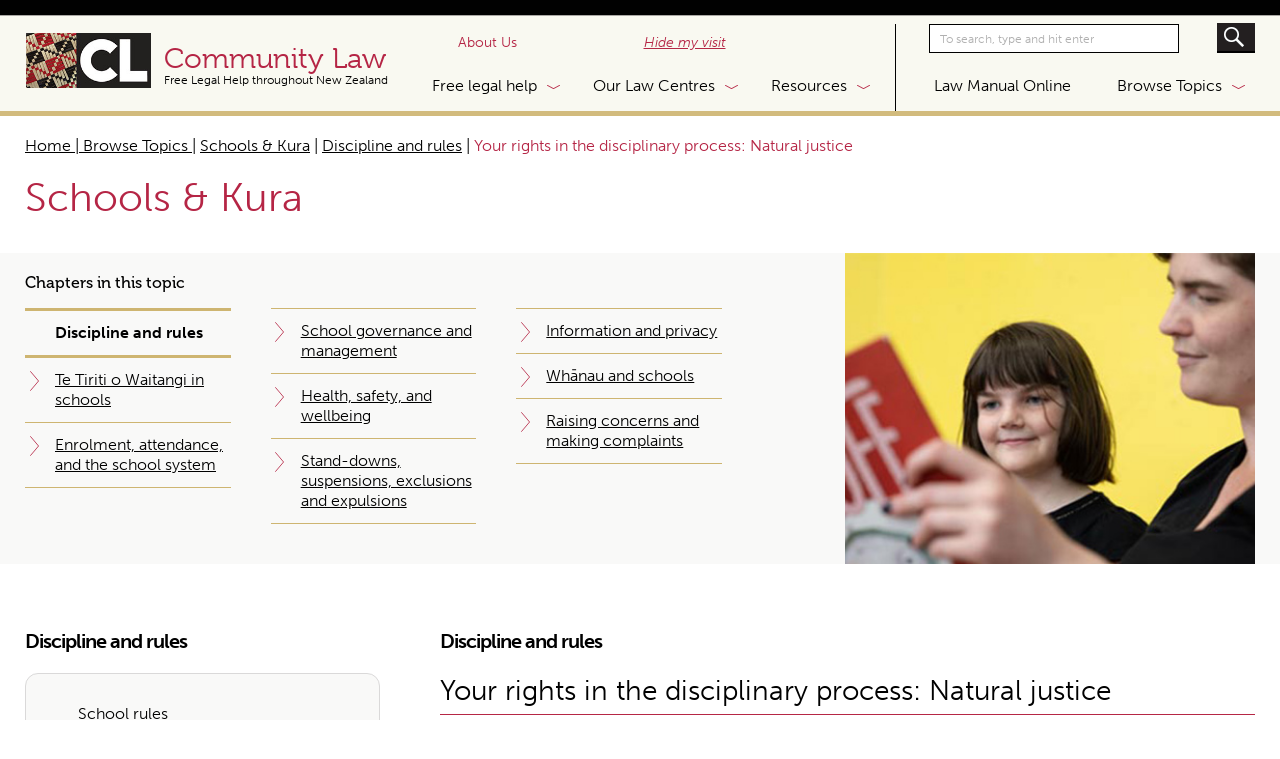

--- FILE ---
content_type: text/html; charset=UTF-8
request_url: https://communitylaw.org.nz/community-law-manual/schools-kura-chapter-5-discipline-and-rules/discipline-and-rules/your-rights-in-the-disciplinary-process-natural-justice/
body_size: 35433
content:
<!DOCTYPE html PUBLIC "-//W3C//DTD XHTML 1.0 Transitional//EN" "http://www.w3.org/TR/xhtml1/DTD/xhtml1-transitional.dtd">
<html lang="en" class="no-js opacitysafe" itemscope itemtype="https://schema.org/FAQPage">
<head profile="http://gmpg.org/xfn/11"><meta http-equiv="Content-Type" content="text/html; charset=UTF-8" /><script>if(navigator.userAgent.match(/MSIE|Internet Explorer/i)||navigator.userAgent.match(/Trident\/7\..*?rv:11/i)){var href=document.location.href;if(!href.match(/[?&]nowprocket/)){if(href.indexOf("?")==-1){if(href.indexOf("#")==-1){document.location.href=href+"?nowprocket=1"}else{document.location.href=href.replace("#","?nowprocket=1#")}}else{if(href.indexOf("#")==-1){document.location.href=href+"&nowprocket=1"}else{document.location.href=href.replace("#","&nowprocket=1#")}}}}</script><script>(()=>{class RocketLazyLoadScripts{constructor(){this.v="2.0.4",this.userEvents=["keydown","keyup","mousedown","mouseup","mousemove","mouseover","mouseout","touchmove","touchstart","touchend","touchcancel","wheel","click","dblclick","input"],this.attributeEvents=["onblur","onclick","oncontextmenu","ondblclick","onfocus","onmousedown","onmouseenter","onmouseleave","onmousemove","onmouseout","onmouseover","onmouseup","onmousewheel","onscroll","onsubmit"]}async t(){this.i(),this.o(),/iP(ad|hone)/.test(navigator.userAgent)&&this.h(),this.u(),this.l(this),this.m(),this.k(this),this.p(this),this._(),await Promise.all([this.R(),this.L()]),this.lastBreath=Date.now(),this.S(this),this.P(),this.D(),this.O(),this.M(),await this.C(this.delayedScripts.normal),await this.C(this.delayedScripts.defer),await this.C(this.delayedScripts.async),await this.T(),await this.F(),await this.j(),await this.A(),window.dispatchEvent(new Event("rocket-allScriptsLoaded")),this.everythingLoaded=!0,this.lastTouchEnd&&await new Promise(t=>setTimeout(t,500-Date.now()+this.lastTouchEnd)),this.I(),this.H(),this.U(),this.W()}i(){this.CSPIssue=sessionStorage.getItem("rocketCSPIssue"),document.addEventListener("securitypolicyviolation",t=>{this.CSPIssue||"script-src-elem"!==t.violatedDirective||"data"!==t.blockedURI||(this.CSPIssue=!0,sessionStorage.setItem("rocketCSPIssue",!0))},{isRocket:!0})}o(){window.addEventListener("pageshow",t=>{this.persisted=t.persisted,this.realWindowLoadedFired=!0},{isRocket:!0}),window.addEventListener("pagehide",()=>{this.onFirstUserAction=null},{isRocket:!0})}h(){let t;function e(e){t=e}window.addEventListener("touchstart",e,{isRocket:!0}),window.addEventListener("touchend",function i(o){o.changedTouches[0]&&t.changedTouches[0]&&Math.abs(o.changedTouches[0].pageX-t.changedTouches[0].pageX)<10&&Math.abs(o.changedTouches[0].pageY-t.changedTouches[0].pageY)<10&&o.timeStamp-t.timeStamp<200&&(window.removeEventListener("touchstart",e,{isRocket:!0}),window.removeEventListener("touchend",i,{isRocket:!0}),"INPUT"===o.target.tagName&&"text"===o.target.type||(o.target.dispatchEvent(new TouchEvent("touchend",{target:o.target,bubbles:!0})),o.target.dispatchEvent(new MouseEvent("mouseover",{target:o.target,bubbles:!0})),o.target.dispatchEvent(new PointerEvent("click",{target:o.target,bubbles:!0,cancelable:!0,detail:1,clientX:o.changedTouches[0].clientX,clientY:o.changedTouches[0].clientY})),event.preventDefault()))},{isRocket:!0})}q(t){this.userActionTriggered||("mousemove"!==t.type||this.firstMousemoveIgnored?"keyup"===t.type||"mouseover"===t.type||"mouseout"===t.type||(this.userActionTriggered=!0,this.onFirstUserAction&&this.onFirstUserAction()):this.firstMousemoveIgnored=!0),"click"===t.type&&t.preventDefault(),t.stopPropagation(),t.stopImmediatePropagation(),"touchstart"===this.lastEvent&&"touchend"===t.type&&(this.lastTouchEnd=Date.now()),"click"===t.type&&(this.lastTouchEnd=0),this.lastEvent=t.type,t.composedPath&&t.composedPath()[0].getRootNode()instanceof ShadowRoot&&(t.rocketTarget=t.composedPath()[0]),this.savedUserEvents.push(t)}u(){this.savedUserEvents=[],this.userEventHandler=this.q.bind(this),this.userEvents.forEach(t=>window.addEventListener(t,this.userEventHandler,{passive:!1,isRocket:!0})),document.addEventListener("visibilitychange",this.userEventHandler,{isRocket:!0})}U(){this.userEvents.forEach(t=>window.removeEventListener(t,this.userEventHandler,{passive:!1,isRocket:!0})),document.removeEventListener("visibilitychange",this.userEventHandler,{isRocket:!0}),this.savedUserEvents.forEach(t=>{(t.rocketTarget||t.target).dispatchEvent(new window[t.constructor.name](t.type,t))})}m(){const t="return false",e=Array.from(this.attributeEvents,t=>"data-rocket-"+t),i="["+this.attributeEvents.join("],[")+"]",o="[data-rocket-"+this.attributeEvents.join("],[data-rocket-")+"]",s=(e,i,o)=>{o&&o!==t&&(e.setAttribute("data-rocket-"+i,o),e["rocket"+i]=new Function("event",o),e.setAttribute(i,t))};new MutationObserver(t=>{for(const n of t)"attributes"===n.type&&(n.attributeName.startsWith("data-rocket-")||this.everythingLoaded?n.attributeName.startsWith("data-rocket-")&&this.everythingLoaded&&this.N(n.target,n.attributeName.substring(12)):s(n.target,n.attributeName,n.target.getAttribute(n.attributeName))),"childList"===n.type&&n.addedNodes.forEach(t=>{if(t.nodeType===Node.ELEMENT_NODE)if(this.everythingLoaded)for(const i of[t,...t.querySelectorAll(o)])for(const t of i.getAttributeNames())e.includes(t)&&this.N(i,t.substring(12));else for(const e of[t,...t.querySelectorAll(i)])for(const t of e.getAttributeNames())this.attributeEvents.includes(t)&&s(e,t,e.getAttribute(t))})}).observe(document,{subtree:!0,childList:!0,attributeFilter:[...this.attributeEvents,...e]})}I(){this.attributeEvents.forEach(t=>{document.querySelectorAll("[data-rocket-"+t+"]").forEach(e=>{this.N(e,t)})})}N(t,e){const i=t.getAttribute("data-rocket-"+e);i&&(t.setAttribute(e,i),t.removeAttribute("data-rocket-"+e))}k(t){Object.defineProperty(HTMLElement.prototype,"onclick",{get(){return this.rocketonclick||null},set(e){this.rocketonclick=e,this.setAttribute(t.everythingLoaded?"onclick":"data-rocket-onclick","this.rocketonclick(event)")}})}S(t){function e(e,i){let o=e[i];e[i]=null,Object.defineProperty(e,i,{get:()=>o,set(s){t.everythingLoaded?o=s:e["rocket"+i]=o=s}})}e(document,"onreadystatechange"),e(window,"onload"),e(window,"onpageshow");try{Object.defineProperty(document,"readyState",{get:()=>t.rocketReadyState,set(e){t.rocketReadyState=e},configurable:!0}),document.readyState="loading"}catch(t){console.log("WPRocket DJE readyState conflict, bypassing")}}l(t){this.originalAddEventListener=EventTarget.prototype.addEventListener,this.originalRemoveEventListener=EventTarget.prototype.removeEventListener,this.savedEventListeners=[],EventTarget.prototype.addEventListener=function(e,i,o){o&&o.isRocket||!t.B(e,this)&&!t.userEvents.includes(e)||t.B(e,this)&&!t.userActionTriggered||e.startsWith("rocket-")||t.everythingLoaded?t.originalAddEventListener.call(this,e,i,o):(t.savedEventListeners.push({target:this,remove:!1,type:e,func:i,options:o}),"mouseenter"!==e&&"mouseleave"!==e||t.originalAddEventListener.call(this,e,t.savedUserEvents.push,o))},EventTarget.prototype.removeEventListener=function(e,i,o){o&&o.isRocket||!t.B(e,this)&&!t.userEvents.includes(e)||t.B(e,this)&&!t.userActionTriggered||e.startsWith("rocket-")||t.everythingLoaded?t.originalRemoveEventListener.call(this,e,i,o):t.savedEventListeners.push({target:this,remove:!0,type:e,func:i,options:o})}}J(t,e){this.savedEventListeners=this.savedEventListeners.filter(i=>{let o=i.type,s=i.target||window;return e!==o||t!==s||(this.B(o,s)&&(i.type="rocket-"+o),this.$(i),!1)})}H(){EventTarget.prototype.addEventListener=this.originalAddEventListener,EventTarget.prototype.removeEventListener=this.originalRemoveEventListener,this.savedEventListeners.forEach(t=>this.$(t))}$(t){t.remove?this.originalRemoveEventListener.call(t.target,t.type,t.func,t.options):this.originalAddEventListener.call(t.target,t.type,t.func,t.options)}p(t){let e;function i(e){return t.everythingLoaded?e:e.split(" ").map(t=>"load"===t||t.startsWith("load.")?"rocket-jquery-load":t).join(" ")}function o(o){function s(e){const s=o.fn[e];o.fn[e]=o.fn.init.prototype[e]=function(){return this[0]===window&&t.userActionTriggered&&("string"==typeof arguments[0]||arguments[0]instanceof String?arguments[0]=i(arguments[0]):"object"==typeof arguments[0]&&Object.keys(arguments[0]).forEach(t=>{const e=arguments[0][t];delete arguments[0][t],arguments[0][i(t)]=e})),s.apply(this,arguments),this}}if(o&&o.fn&&!t.allJQueries.includes(o)){const e={DOMContentLoaded:[],"rocket-DOMContentLoaded":[]};for(const t in e)document.addEventListener(t,()=>{e[t].forEach(t=>t())},{isRocket:!0});o.fn.ready=o.fn.init.prototype.ready=function(i){function s(){parseInt(o.fn.jquery)>2?setTimeout(()=>i.bind(document)(o)):i.bind(document)(o)}return"function"==typeof i&&(t.realDomReadyFired?!t.userActionTriggered||t.fauxDomReadyFired?s():e["rocket-DOMContentLoaded"].push(s):e.DOMContentLoaded.push(s)),o([])},s("on"),s("one"),s("off"),t.allJQueries.push(o)}e=o}t.allJQueries=[],o(window.jQuery),Object.defineProperty(window,"jQuery",{get:()=>e,set(t){o(t)}})}P(){const t=new Map;document.write=document.writeln=function(e){const i=document.currentScript,o=document.createRange(),s=i.parentElement;let n=t.get(i);void 0===n&&(n=i.nextSibling,t.set(i,n));const c=document.createDocumentFragment();o.setStart(c,0),c.appendChild(o.createContextualFragment(e)),s.insertBefore(c,n)}}async R(){return new Promise(t=>{this.userActionTriggered?t():this.onFirstUserAction=t})}async L(){return new Promise(t=>{document.addEventListener("DOMContentLoaded",()=>{this.realDomReadyFired=!0,t()},{isRocket:!0})})}async j(){return this.realWindowLoadedFired?Promise.resolve():new Promise(t=>{window.addEventListener("load",t,{isRocket:!0})})}M(){this.pendingScripts=[];this.scriptsMutationObserver=new MutationObserver(t=>{for(const e of t)e.addedNodes.forEach(t=>{"SCRIPT"!==t.tagName||t.noModule||t.isWPRocket||this.pendingScripts.push({script:t,promise:new Promise(e=>{const i=()=>{const i=this.pendingScripts.findIndex(e=>e.script===t);i>=0&&this.pendingScripts.splice(i,1),e()};t.addEventListener("load",i,{isRocket:!0}),t.addEventListener("error",i,{isRocket:!0}),setTimeout(i,1e3)})})})}),this.scriptsMutationObserver.observe(document,{childList:!0,subtree:!0})}async F(){await this.X(),this.pendingScripts.length?(await this.pendingScripts[0].promise,await this.F()):this.scriptsMutationObserver.disconnect()}D(){this.delayedScripts={normal:[],async:[],defer:[]},document.querySelectorAll("script[type$=rocketlazyloadscript]").forEach(t=>{t.hasAttribute("data-rocket-src")?t.hasAttribute("async")&&!1!==t.async?this.delayedScripts.async.push(t):t.hasAttribute("defer")&&!1!==t.defer||"module"===t.getAttribute("data-rocket-type")?this.delayedScripts.defer.push(t):this.delayedScripts.normal.push(t):this.delayedScripts.normal.push(t)})}async _(){await this.L();let t=[];document.querySelectorAll("script[type$=rocketlazyloadscript][data-rocket-src]").forEach(e=>{let i=e.getAttribute("data-rocket-src");if(i&&!i.startsWith("data:")){i.startsWith("//")&&(i=location.protocol+i);try{const o=new URL(i).origin;o!==location.origin&&t.push({src:o,crossOrigin:e.crossOrigin||"module"===e.getAttribute("data-rocket-type")})}catch(t){}}}),t=[...new Map(t.map(t=>[JSON.stringify(t),t])).values()],this.Y(t,"preconnect")}async G(t){if(await this.K(),!0!==t.noModule||!("noModule"in HTMLScriptElement.prototype))return new Promise(e=>{let i;function o(){(i||t).setAttribute("data-rocket-status","executed"),e()}try{if(navigator.userAgent.includes("Firefox/")||""===navigator.vendor||this.CSPIssue)i=document.createElement("script"),[...t.attributes].forEach(t=>{let e=t.nodeName;"type"!==e&&("data-rocket-type"===e&&(e="type"),"data-rocket-src"===e&&(e="src"),i.setAttribute(e,t.nodeValue))}),t.text&&(i.text=t.text),t.nonce&&(i.nonce=t.nonce),i.hasAttribute("src")?(i.addEventListener("load",o,{isRocket:!0}),i.addEventListener("error",()=>{i.setAttribute("data-rocket-status","failed-network"),e()},{isRocket:!0}),setTimeout(()=>{i.isConnected||e()},1)):(i.text=t.text,o()),i.isWPRocket=!0,t.parentNode.replaceChild(i,t);else{const i=t.getAttribute("data-rocket-type"),s=t.getAttribute("data-rocket-src");i?(t.type=i,t.removeAttribute("data-rocket-type")):t.removeAttribute("type"),t.addEventListener("load",o,{isRocket:!0}),t.addEventListener("error",i=>{this.CSPIssue&&i.target.src.startsWith("data:")?(console.log("WPRocket: CSP fallback activated"),t.removeAttribute("src"),this.G(t).then(e)):(t.setAttribute("data-rocket-status","failed-network"),e())},{isRocket:!0}),s?(t.fetchPriority="high",t.removeAttribute("data-rocket-src"),t.src=s):t.src="data:text/javascript;base64,"+window.btoa(unescape(encodeURIComponent(t.text)))}}catch(i){t.setAttribute("data-rocket-status","failed-transform"),e()}});t.setAttribute("data-rocket-status","skipped")}async C(t){const e=t.shift();return e?(e.isConnected&&await this.G(e),this.C(t)):Promise.resolve()}O(){this.Y([...this.delayedScripts.normal,...this.delayedScripts.defer,...this.delayedScripts.async],"preload")}Y(t,e){this.trash=this.trash||[];let i=!0;var o=document.createDocumentFragment();t.forEach(t=>{const s=t.getAttribute&&t.getAttribute("data-rocket-src")||t.src;if(s&&!s.startsWith("data:")){const n=document.createElement("link");n.href=s,n.rel=e,"preconnect"!==e&&(n.as="script",n.fetchPriority=i?"high":"low"),t.getAttribute&&"module"===t.getAttribute("data-rocket-type")&&(n.crossOrigin=!0),t.crossOrigin&&(n.crossOrigin=t.crossOrigin),t.integrity&&(n.integrity=t.integrity),t.nonce&&(n.nonce=t.nonce),o.appendChild(n),this.trash.push(n),i=!1}}),document.head.appendChild(o)}W(){this.trash.forEach(t=>t.remove())}async T(){try{document.readyState="interactive"}catch(t){}this.fauxDomReadyFired=!0;try{await this.K(),this.J(document,"readystatechange"),document.dispatchEvent(new Event("rocket-readystatechange")),await this.K(),document.rocketonreadystatechange&&document.rocketonreadystatechange(),await this.K(),this.J(document,"DOMContentLoaded"),document.dispatchEvent(new Event("rocket-DOMContentLoaded")),await this.K(),this.J(window,"DOMContentLoaded"),window.dispatchEvent(new Event("rocket-DOMContentLoaded"))}catch(t){console.error(t)}}async A(){try{document.readyState="complete"}catch(t){}try{await this.K(),this.J(document,"readystatechange"),document.dispatchEvent(new Event("rocket-readystatechange")),await this.K(),document.rocketonreadystatechange&&document.rocketonreadystatechange(),await this.K(),this.J(window,"load"),window.dispatchEvent(new Event("rocket-load")),await this.K(),window.rocketonload&&window.rocketonload(),await this.K(),this.allJQueries.forEach(t=>t(window).trigger("rocket-jquery-load")),await this.K(),this.J(window,"pageshow");const t=new Event("rocket-pageshow");t.persisted=this.persisted,window.dispatchEvent(t),await this.K(),window.rocketonpageshow&&window.rocketonpageshow({persisted:this.persisted})}catch(t){console.error(t)}}async K(){Date.now()-this.lastBreath>45&&(await this.X(),this.lastBreath=Date.now())}async X(){return document.hidden?new Promise(t=>setTimeout(t)):new Promise(t=>requestAnimationFrame(t))}B(t,e){return e===document&&"readystatechange"===t||(e===document&&"DOMContentLoaded"===t||(e===window&&"DOMContentLoaded"===t||(e===window&&"load"===t||e===window&&"pageshow"===t)))}static run(){(new RocketLazyLoadScripts).t()}}RocketLazyLoadScripts.run()})();</script>

<title>Your rights in the disciplinary process: Natural justice - Community Law</title>
<link data-rocket-prefetch href="https://www.gstatic.com" rel="dns-prefetch">
<link data-rocket-prefetch href="https://www.googletagmanager.com" rel="dns-prefetch">
<link data-rocket-prefetch href="https://www.google-analytics.com" rel="dns-prefetch">
<link data-rocket-prefetch href="" rel="dns-prefetch">
<link data-rocket-prefetch href="https://www.google.com" rel="dns-prefetch">
<style id="wpr-usedcss">img:is([sizes=auto i],[sizes^="auto," i]){contain-intrinsic-size:3000px 1500px}:where(.wp-block-button__link){border-radius:9999px;box-shadow:none;padding:calc(.667em + 2px) calc(1.333em + 2px);text-decoration:none}:root :where(.wp-block-button .wp-block-button__link.is-style-outline),:root :where(.wp-block-button.is-style-outline>.wp-block-button__link){border:2px solid;padding:.667em 1.333em}:root :where(.wp-block-button .wp-block-button__link.is-style-outline:not(.has-text-color)),:root :where(.wp-block-button.is-style-outline>.wp-block-button__link:not(.has-text-color)){color:currentColor}:root :where(.wp-block-button .wp-block-button__link.is-style-outline:not(.has-background)),:root :where(.wp-block-button.is-style-outline>.wp-block-button__link:not(.has-background)){background-color:initial;background-image:none}:where(.wp-block-calendar table:not(.has-background) th){background:#ddd}:where(.wp-block-columns){margin-bottom:1.75em}:where(.wp-block-columns.has-background){padding:1.25em 2.375em}:where(.wp-block-post-comments input[type=submit]){border:none}:where(.wp-block-cover-image:not(.has-text-color)),:where(.wp-block-cover:not(.has-text-color)){color:#fff}:where(.wp-block-cover-image.is-light:not(.has-text-color)),:where(.wp-block-cover.is-light:not(.has-text-color)){color:#000}:root :where(.wp-block-cover h1:not(.has-text-color)),:root :where(.wp-block-cover h2:not(.has-text-color)),:root :where(.wp-block-cover h3:not(.has-text-color)),:root :where(.wp-block-cover h4:not(.has-text-color)),:root :where(.wp-block-cover h5:not(.has-text-color)),:root :where(.wp-block-cover h6:not(.has-text-color)),:root :where(.wp-block-cover p:not(.has-text-color)){color:inherit}:where(.wp-block-file){margin-bottom:1.5em}:where(.wp-block-file__button){border-radius:2em;display:inline-block;padding:.5em 1em}:where(.wp-block-file__button):is(a):active,:where(.wp-block-file__button):is(a):focus,:where(.wp-block-file__button):is(a):hover,:where(.wp-block-file__button):is(a):visited{box-shadow:none;color:#fff;opacity:.85;text-decoration:none}:where(.wp-block-group.wp-block-group-is-layout-constrained){position:relative}:root :where(.wp-block-image.is-style-rounded img,.wp-block-image .is-style-rounded img){border-radius:9999px}:where(.wp-block-latest-comments:not([style*=line-height] .wp-block-latest-comments__comment)){line-height:1.1}:where(.wp-block-latest-comments:not([style*=line-height] .wp-block-latest-comments__comment-excerpt p)){line-height:1.8}:root :where(.wp-block-latest-posts.is-grid){padding:0}:root :where(.wp-block-latest-posts.wp-block-latest-posts__list){padding-left:0}ul{box-sizing:border-box}:root :where(.wp-block-list.has-background){padding:1.25em 2.375em}:where(.wp-block-navigation.has-background .wp-block-navigation-item a:not(.wp-element-button)),:where(.wp-block-navigation.has-background .wp-block-navigation-submenu a:not(.wp-element-button)){padding:.5em 1em}:where(.wp-block-navigation .wp-block-navigation__submenu-container .wp-block-navigation-item a:not(.wp-element-button)),:where(.wp-block-navigation .wp-block-navigation__submenu-container .wp-block-navigation-submenu a:not(.wp-element-button)),:where(.wp-block-navigation .wp-block-navigation__submenu-container .wp-block-navigation-submenu button.wp-block-navigation-item__content),:where(.wp-block-navigation .wp-block-navigation__submenu-container .wp-block-pages-list__item button.wp-block-navigation-item__content){padding:.5em 1em}:root :where(p.has-background){padding:1.25em 2.375em}:where(p.has-text-color:not(.has-link-color)) a{color:inherit}:where(.wp-block-post-comments-form) input:not([type=submit]),:where(.wp-block-post-comments-form) textarea{border:1px solid #949494;font-family:inherit;font-size:1em}:where(.wp-block-post-comments-form) input:where(:not([type=submit]):not([type=checkbox])),:where(.wp-block-post-comments-form) textarea{padding:calc(.667em + 2px)}:where(.wp-block-post-excerpt){box-sizing:border-box;margin-bottom:var(--wp--style--block-gap);margin-top:var(--wp--style--block-gap)}:where(.wp-block-preformatted.has-background){padding:1.25em 2.375em}:where(.wp-block-search__button){border:1px solid #ccc;padding:6px 10px}:where(.wp-block-search__input){font-family:inherit;font-size:inherit;font-style:inherit;font-weight:inherit;letter-spacing:inherit;line-height:inherit;text-transform:inherit}:where(.wp-block-search__button-inside .wp-block-search__inside-wrapper){border:1px solid #949494;box-sizing:border-box;padding:4px}:where(.wp-block-search__button-inside .wp-block-search__inside-wrapper) .wp-block-search__input{border:none;border-radius:0;padding:0 4px}:where(.wp-block-search__button-inside .wp-block-search__inside-wrapper) .wp-block-search__input:focus{outline:0}:where(.wp-block-search__button-inside .wp-block-search__inside-wrapper) :where(.wp-block-search__button){padding:4px 8px}:root :where(.wp-block-separator.is-style-dots){height:auto;line-height:1;text-align:center}:root :where(.wp-block-separator.is-style-dots):before{color:currentColor;content:"···";font-family:serif;font-size:1.5em;letter-spacing:2em;padding-left:2em}:root :where(.wp-block-site-logo.is-style-rounded){border-radius:9999px}:where(.wp-block-social-links:not(.is-style-logos-only)) .wp-social-link{background-color:#f0f0f0;color:#444}:where(.wp-block-social-links:not(.is-style-logos-only)) .wp-social-link-amazon{background-color:#f90;color:#fff}:where(.wp-block-social-links:not(.is-style-logos-only)) .wp-social-link-bandcamp{background-color:#1ea0c3;color:#fff}:where(.wp-block-social-links:not(.is-style-logos-only)) .wp-social-link-behance{background-color:#0757fe;color:#fff}:where(.wp-block-social-links:not(.is-style-logos-only)) .wp-social-link-bluesky{background-color:#0a7aff;color:#fff}:where(.wp-block-social-links:not(.is-style-logos-only)) .wp-social-link-codepen{background-color:#1e1f26;color:#fff}:where(.wp-block-social-links:not(.is-style-logos-only)) .wp-social-link-deviantart{background-color:#02e49b;color:#fff}:where(.wp-block-social-links:not(.is-style-logos-only)) .wp-social-link-dribbble{background-color:#e94c89;color:#fff}:where(.wp-block-social-links:not(.is-style-logos-only)) .wp-social-link-dropbox{background-color:#4280ff;color:#fff}:where(.wp-block-social-links:not(.is-style-logos-only)) .wp-social-link-etsy{background-color:#f45800;color:#fff}:where(.wp-block-social-links:not(.is-style-logos-only)) .wp-social-link-facebook{background-color:#0866ff;color:#fff}:where(.wp-block-social-links:not(.is-style-logos-only)) .wp-social-link-fivehundredpx{background-color:#000;color:#fff}:where(.wp-block-social-links:not(.is-style-logos-only)) .wp-social-link-flickr{background-color:#0461dd;color:#fff}:where(.wp-block-social-links:not(.is-style-logos-only)) .wp-social-link-foursquare{background-color:#e65678;color:#fff}:where(.wp-block-social-links:not(.is-style-logos-only)) .wp-social-link-github{background-color:#24292d;color:#fff}:where(.wp-block-social-links:not(.is-style-logos-only)) .wp-social-link-goodreads{background-color:#eceadd;color:#382110}:where(.wp-block-social-links:not(.is-style-logos-only)) .wp-social-link-google{background-color:#ea4434;color:#fff}:where(.wp-block-social-links:not(.is-style-logos-only)) .wp-social-link-gravatar{background-color:#1d4fc4;color:#fff}:where(.wp-block-social-links:not(.is-style-logos-only)) .wp-social-link-instagram{background-color:#f00075;color:#fff}:where(.wp-block-social-links:not(.is-style-logos-only)) .wp-social-link-lastfm{background-color:#e21b24;color:#fff}:where(.wp-block-social-links:not(.is-style-logos-only)) .wp-social-link-linkedin{background-color:#0d66c2;color:#fff}:where(.wp-block-social-links:not(.is-style-logos-only)) .wp-social-link-mastodon{background-color:#3288d4;color:#fff}:where(.wp-block-social-links:not(.is-style-logos-only)) .wp-social-link-medium{background-color:#000;color:#fff}:where(.wp-block-social-links:not(.is-style-logos-only)) .wp-social-link-meetup{background-color:#f6405f;color:#fff}:where(.wp-block-social-links:not(.is-style-logos-only)) .wp-social-link-patreon{background-color:#000;color:#fff}:where(.wp-block-social-links:not(.is-style-logos-only)) .wp-social-link-pinterest{background-color:#e60122;color:#fff}:where(.wp-block-social-links:not(.is-style-logos-only)) .wp-social-link-pocket{background-color:#ef4155;color:#fff}:where(.wp-block-social-links:not(.is-style-logos-only)) .wp-social-link-reddit{background-color:#ff4500;color:#fff}:where(.wp-block-social-links:not(.is-style-logos-only)) .wp-social-link-skype{background-color:#0478d7;color:#fff}:where(.wp-block-social-links:not(.is-style-logos-only)) .wp-social-link-snapchat{background-color:#fefc00;color:#fff;stroke:#000}:where(.wp-block-social-links:not(.is-style-logos-only)) .wp-social-link-soundcloud{background-color:#ff5600;color:#fff}:where(.wp-block-social-links:not(.is-style-logos-only)) .wp-social-link-spotify{background-color:#1bd760;color:#fff}:where(.wp-block-social-links:not(.is-style-logos-only)) .wp-social-link-telegram{background-color:#2aabee;color:#fff}:where(.wp-block-social-links:not(.is-style-logos-only)) .wp-social-link-threads{background-color:#000;color:#fff}:where(.wp-block-social-links:not(.is-style-logos-only)) .wp-social-link-tiktok{background-color:#000;color:#fff}:where(.wp-block-social-links:not(.is-style-logos-only)) .wp-social-link-tumblr{background-color:#011835;color:#fff}:where(.wp-block-social-links:not(.is-style-logos-only)) .wp-social-link-twitch{background-color:#6440a4;color:#fff}:where(.wp-block-social-links:not(.is-style-logos-only)) .wp-social-link-twitter{background-color:#1da1f2;color:#fff}:where(.wp-block-social-links:not(.is-style-logos-only)) .wp-social-link-vimeo{background-color:#1eb7ea;color:#fff}:where(.wp-block-social-links:not(.is-style-logos-only)) .wp-social-link-vk{background-color:#4680c2;color:#fff}:where(.wp-block-social-links:not(.is-style-logos-only)) .wp-social-link-wordpress{background-color:#3499cd;color:#fff}:where(.wp-block-social-links:not(.is-style-logos-only)) .wp-social-link-whatsapp{background-color:#25d366;color:#fff}:where(.wp-block-social-links:not(.is-style-logos-only)) .wp-social-link-x{background-color:#000;color:#fff}:where(.wp-block-social-links:not(.is-style-logos-only)) .wp-social-link-yelp{background-color:#d32422;color:#fff}:where(.wp-block-social-links:not(.is-style-logos-only)) .wp-social-link-youtube{background-color:red;color:#fff}:where(.wp-block-social-links.is-style-logos-only) .wp-social-link{background:0 0}:where(.wp-block-social-links.is-style-logos-only) .wp-social-link svg{height:1.25em;width:1.25em}:where(.wp-block-social-links.is-style-logos-only) .wp-social-link-amazon{color:#f90}:where(.wp-block-social-links.is-style-logos-only) .wp-social-link-bandcamp{color:#1ea0c3}:where(.wp-block-social-links.is-style-logos-only) .wp-social-link-behance{color:#0757fe}:where(.wp-block-social-links.is-style-logos-only) .wp-social-link-bluesky{color:#0a7aff}:where(.wp-block-social-links.is-style-logos-only) .wp-social-link-codepen{color:#1e1f26}:where(.wp-block-social-links.is-style-logos-only) .wp-social-link-deviantart{color:#02e49b}:where(.wp-block-social-links.is-style-logos-only) .wp-social-link-dribbble{color:#e94c89}:where(.wp-block-social-links.is-style-logos-only) .wp-social-link-dropbox{color:#4280ff}:where(.wp-block-social-links.is-style-logos-only) .wp-social-link-etsy{color:#f45800}:where(.wp-block-social-links.is-style-logos-only) .wp-social-link-facebook{color:#0866ff}:where(.wp-block-social-links.is-style-logos-only) .wp-social-link-fivehundredpx{color:#000}:where(.wp-block-social-links.is-style-logos-only) .wp-social-link-flickr{color:#0461dd}:where(.wp-block-social-links.is-style-logos-only) .wp-social-link-foursquare{color:#e65678}:where(.wp-block-social-links.is-style-logos-only) .wp-social-link-github{color:#24292d}:where(.wp-block-social-links.is-style-logos-only) .wp-social-link-goodreads{color:#382110}:where(.wp-block-social-links.is-style-logos-only) .wp-social-link-google{color:#ea4434}:where(.wp-block-social-links.is-style-logos-only) .wp-social-link-gravatar{color:#1d4fc4}:where(.wp-block-social-links.is-style-logos-only) .wp-social-link-instagram{color:#f00075}:where(.wp-block-social-links.is-style-logos-only) .wp-social-link-lastfm{color:#e21b24}:where(.wp-block-social-links.is-style-logos-only) .wp-social-link-linkedin{color:#0d66c2}:where(.wp-block-social-links.is-style-logos-only) .wp-social-link-mastodon{color:#3288d4}:where(.wp-block-social-links.is-style-logos-only) .wp-social-link-medium{color:#000}:where(.wp-block-social-links.is-style-logos-only) .wp-social-link-meetup{color:#f6405f}:where(.wp-block-social-links.is-style-logos-only) .wp-social-link-patreon{color:#000}:where(.wp-block-social-links.is-style-logos-only) .wp-social-link-pinterest{color:#e60122}:where(.wp-block-social-links.is-style-logos-only) .wp-social-link-pocket{color:#ef4155}:where(.wp-block-social-links.is-style-logos-only) .wp-social-link-reddit{color:#ff4500}:where(.wp-block-social-links.is-style-logos-only) .wp-social-link-skype{color:#0478d7}:where(.wp-block-social-links.is-style-logos-only) .wp-social-link-snapchat{color:#fff;stroke:#000}:where(.wp-block-social-links.is-style-logos-only) .wp-social-link-soundcloud{color:#ff5600}:where(.wp-block-social-links.is-style-logos-only) .wp-social-link-spotify{color:#1bd760}:where(.wp-block-social-links.is-style-logos-only) .wp-social-link-telegram{color:#2aabee}:where(.wp-block-social-links.is-style-logos-only) .wp-social-link-threads{color:#000}:where(.wp-block-social-links.is-style-logos-only) .wp-social-link-tiktok{color:#000}:where(.wp-block-social-links.is-style-logos-only) .wp-social-link-tumblr{color:#011835}:where(.wp-block-social-links.is-style-logos-only) .wp-social-link-twitch{color:#6440a4}:where(.wp-block-social-links.is-style-logos-only) .wp-social-link-twitter{color:#1da1f2}:where(.wp-block-social-links.is-style-logos-only) .wp-social-link-vimeo{color:#1eb7ea}:where(.wp-block-social-links.is-style-logos-only) .wp-social-link-vk{color:#4680c2}:where(.wp-block-social-links.is-style-logos-only) .wp-social-link-whatsapp{color:#25d366}:where(.wp-block-social-links.is-style-logos-only) .wp-social-link-wordpress{color:#3499cd}:where(.wp-block-social-links.is-style-logos-only) .wp-social-link-x{color:#000}:where(.wp-block-social-links.is-style-logos-only) .wp-social-link-yelp{color:#d32422}:where(.wp-block-social-links.is-style-logos-only) .wp-social-link-youtube{color:red}:root :where(.wp-block-social-links .wp-social-link a){padding:.25em}:root :where(.wp-block-social-links.is-style-logos-only .wp-social-link a){padding:0}:root :where(.wp-block-social-links.is-style-pill-shape .wp-social-link a){padding-left:.66667em;padding-right:.66667em}:root :where(.wp-block-tag-cloud.is-style-outline){display:flex;flex-wrap:wrap;gap:1ch}:root :where(.wp-block-tag-cloud.is-style-outline a){border:1px solid;font-size:unset!important;margin-right:0;padding:1ch 2ch;text-decoration:none!important}:root :where(.wp-block-table-of-contents){box-sizing:border-box}:where(.wp-block-term-description){box-sizing:border-box;margin-bottom:var(--wp--style--block-gap);margin-top:var(--wp--style--block-gap)}:where(pre.wp-block-verse){font-family:inherit}:root{--wp--preset--font-size--normal:16px;--wp--preset--font-size--huge:42px}.screen-reader-text{border:0;clip:rect(1px,1px,1px,1px);clip-path:inset(50%);height:1px;margin:-1px;overflow:hidden;padding:0;position:absolute;width:1px;word-wrap:normal!important}.screen-reader-text:focus{background-color:#ddd;clip:auto!important;clip-path:none;color:#444;display:block;font-size:1em;height:auto;left:5px;line-height:normal;padding:15px 23px 14px;text-decoration:none;top:5px;width:auto;z-index:100000}html :where(.has-border-color){border-style:solid}html :where([style*=border-top-color]){border-top-style:solid}html :where([style*=border-right-color]){border-right-style:solid}html :where([style*=border-bottom-color]){border-bottom-style:solid}html :where([style*=border-left-color]){border-left-style:solid}html :where([style*=border-width]){border-style:solid}html :where([style*=border-top-width]){border-top-style:solid}html :where([style*=border-right-width]){border-right-style:solid}html :where([style*=border-bottom-width]){border-bottom-style:solid}html :where([style*=border-left-width]){border-left-style:solid}html :where(img[class*=wp-image-]){height:auto;max-width:100%}:where(figure){margin:0 0 1em}html :where(.is-position-sticky){--wp-admin--admin-bar--position-offset:var(--wp-admin--admin-bar--height,0px)}@media screen and (max-width:600px){html :where(.is-position-sticky){--wp-admin--admin-bar--position-offset:0px}}.ui-front{z-index:100}.ui-helper-hidden-accessible{position:absolute!important;clip:rect(1px 1px 1px 1px);clip:rect(1px,1px,1px,1px)}.ui-state-disabled{cursor:default!important}.ui-icon{display:block;text-indent:-99999px;overflow:hidden;background-repeat:no-repeat}.ui-widget{font-family:Arial,sans-serif;font-size:1.1em}.ui-widget .ui-widget{font-size:1em}.ui-widget button,.ui-widget input,.ui-widget select,.ui-widget textarea{font-family:Arial,sans-serif;font-size:1em}.ui-widget-content{border:1px solid #b6b6b6;background:#fff;color:#4f4f4f}.ui-widget-content a{color:#4f4f4f}.ui-widget-header{border:1px solid #b6b6b6;color:#4f4f4f;font-weight:700;background:url(https://communitylaw.org.nz/wp-content/plugins/search-autocomplete/css/aristo/images/bg_fallback.png) repeat-x #ededed;background:-moz-linear-gradient(top,#ededed 0,#c4c4c4 100%);background:-webkit-gradient(linear,left top,left bottom,color-stop(0,#ededed),color-stop(100%,#c4c4c4));background:-webkit-linear-gradient(top,#ededed 0,#c4c4c4 100%);background:-o-linear-gradient(top,#ededed 0,#c4c4c4 100%);background:-ms-linear-gradient(top,#ededed 0,#c4c4c4 100%);background:linear-gradient(top,#ededed 0,#c4c4c4 100%)}.ui-widget-header a{color:#4f4f4f}.ui-state-default,.ui-widget-content .ui-state-default,.ui-widget-header .ui-state-default{border:1px solid #b6b6b6;font-weight:400;color:#4f4f4f;background:url(https://communitylaw.org.nz/wp-content/plugins/search-autocomplete/css/aristo/images/bg_fallback.png) repeat-x #ededed;background:-moz-linear-gradient(top,#ededed 0,#c4c4c4 100%);background:-webkit-gradient(linear,left top,left bottom,color-stop(0,#ededed),color-stop(100%,#c4c4c4));background:-webkit-linear-gradient(top,#ededed 0,#c4c4c4 100%);background:-o-linear-gradient(top,#ededed 0,#c4c4c4 100%);background:-ms-linear-gradient(top,#ededed 0,#c4c4c4 100%);background:linear-gradient(top,#ededed 0,#c4c4c4 100%);-webkit-box-shadow:0 1px 0 rgba(255,255,255,.6) inset;-moz-box-shadow:0 1px 0 rgba(255,255,255,.6) inset;box-shadow:0 1px 0 rgba(255,255,255,.6) inset}.ui-state-default a,.ui-state-default a:link,.ui-state-default a:visited{color:#4f4f4f;text-decoration:none}.ui-state-focus,.ui-state-hover,.ui-widget-content .ui-state-focus,.ui-widget-content .ui-state-hover,.ui-widget-header .ui-state-focus,.ui-widget-header .ui-state-hover{border:1px solid #9d9d9d;font-weight:400;color:#313131}.ui-state-hover a,.ui-state-hover a:hover{color:#313131;text-decoration:none}.ui-state-active,.ui-widget-content .ui-state-active,.ui-widget-header .ui-state-active{outline:0;color:#1c4257;border:1px solid #7096ab;background:url(https://communitylaw.org.nz/wp-content/plugins/search-autocomplete/css/aristo/images/bg_fallback.png) 0 -50px repeat-x #ededed;background:-moz-linear-gradient(top,#b9e0f5 0,#92bdd6 100%);background:-webkit-gradient(linear,left top,left bottom,color-stop(0,#b9e0f5),color-stop(100%,#92bdd6));background:-webkit-linear-gradient(top,#b9e0f5 0,#92bdd6 100%);background:-o-linear-gradient(top,#b9e0f5 0,#92bdd6 100%);background:-ms-linear-gradient(top,#b9e0f5 0,#92bdd6 100%);background:linear-gradient(top,#b9e0f5 0,#92bdd6 100%);-webkit-box-shadow:none;-moz-box-shadow:none;box-shadow:none}.ui-state-active a,.ui-state-active a:link,.ui-state-active a:visited{color:#313131;text-decoration:none}.ui-widget :active{outline:0}.ui-state-disabled,.ui-widget-content .ui-state-disabled,.ui-widget-header .ui-state-disabled{opacity:.35;filter:Alpha(Opacity=35);background-image:none}.ui-icon{width:16px;height:16px;background-image:url(https://communitylaw.org.nz/wp-content/plugins/search-autocomplete/css/aristo/images/ui-icons_222222_256x240.png)}.ui-widget-content .ui-icon,.ui-widget-header .ui-icon{background-image:url(https://communitylaw.org.nz/wp-content/plugins/search-autocomplete/css/aristo/images/ui-icons_222222_256x240.png)}.ui-state-active .ui-icon,.ui-state-default .ui-icon,.ui-state-focus .ui-icon,.ui-state-hover .ui-icon{background-image:url(https://communitylaw.org.nz/wp-content/plugins/search-autocomplete/css/aristo/images/ui-icons_454545_256x240.png)}.ui-corner-all{-moz-border-radius:3px;-webkit-border-radius:3px;border-radius:3px}.ui-autocomplete{position:absolute;cursor:default;z-index:30;-moz-border-radius:0;-webkit-border-radius:0;border-radius:0;-moz-box-shadow:0 1px 5px rgba(0,0,0,.3);-webkit-box-shadow:0 1px 5px rgba(0,0,0,.3);box-shadow:0 1px 5px rgba(0,0,0,.3)}* html .ui-autocomplete{width:1px}.ui-menu{list-style:none;padding:2px;margin:0;display:block;float:left}.ui-menu .ui-menu{margin-top:-3px}.ui-menu .ui-menu-item{margin:0;padding:0;zoom:1;float:left;clear:left;width:100%}.ui-menu .ui-menu-item a{text-decoration:none;display:block;padding:.2em .4em;line-height:1.5;zoom:1}.ui-menu .ui-menu-item a.ui-state-active,.ui-menu .ui-menu-item a.ui-state-focus,.ui-menu .ui-menu-item a.ui-state-hover{font-weight:400;margin:-1px;background:#5f83b9;color:#fff;text-shadow:0 1px 1px #234386;border-color:#466086;-moz-border-radius:0;-webkit-border-radius:0;border-radius:0}.ui-dialog{position:absolute;padding:0;width:300px;overflow:hidden;-webkit-box-shadow:0 2px 12px rgba(0,0,0,.6);-moz-box-shadow:0 2px 12px rgba(0,0,0,.6);box-shadow:0 2px 12px rgba(0,0,0,.6)}.ui-dialog .ui-dialog-titlebar{padding:.7em 1em .6em;position:relative;border:none;border-bottom:1px solid #979797;-moz-border-radius:0;-webkit-border-radius:0;border-radius:0}.ui-dialog .ui-dialog-content{position:relative;border:0;padding:.5em 1em;background:0 0;overflow:auto;zoom:1}.woocommerce .woocommerce-error .button,.woocommerce .woocommerce-message .button{float:right}.woocommerce img{height:auto;max-width:100%}.woocommerce div.product div.images{float:left;width:48%}.woocommerce div.product div.thumbnails::after,.woocommerce div.product div.thumbnails::before{content:" ";display:table}.woocommerce div.product div.thumbnails::after{clear:both}.woocommerce div.product div.thumbnails a{float:left;width:30.75%;margin-right:3.8%;margin-bottom:1em}.woocommerce div.product div.thumbnails a.last{margin-right:0}.woocommerce div.product div.thumbnails a.first{clear:both}.woocommerce div.product div.thumbnails.columns-1 a{width:100%;margin-right:0;float:none}.woocommerce div.product div.thumbnails.columns-2 a{width:48%}.woocommerce div.product div.thumbnails.columns-4 a{width:22.05%}.woocommerce div.product div.thumbnails.columns-5 a{width:16.9%}.woocommerce div.product div.summary{float:right;width:48%;clear:none}.woocommerce div.product .woocommerce-tabs{clear:both}.woocommerce div.product .woocommerce-tabs ul.tabs::after,.woocommerce div.product .woocommerce-tabs ul.tabs::before{content:" ";display:table}.woocommerce div.product .woocommerce-tabs ul.tabs::after{clear:both}.woocommerce div.product .woocommerce-tabs ul.tabs li{display:inline-block}.woocommerce div.product #reviews .comment::after,.woocommerce div.product #reviews .comment::before{content:" ";display:table}.woocommerce div.product #reviews .comment::after{clear:both}.woocommerce div.product #reviews .comment img{float:right;height:auto}.woocommerce .woocommerce-ordering{float:right}.woocommerce #content table.cart img,.woocommerce table.cart img{height:auto}.woocommerce form .password-input{display:flex;flex-direction:column;justify-content:center;position:relative}.woocommerce form .password-input input[type=password]{padding-right:2.5rem}.woocommerce form .password-input input::-ms-reveal{display:none}.woocommerce form .show-password-input{background-color:transparent;border-radius:0;border:0;color:var(--wc-form-color-text,#000);cursor:pointer;font-size:inherit;line-height:inherit;margin:0;padding:0;position:absolute;right:.7em;text-decoration:none;top:50%;transform:translateY(-50%);-moz-osx-font-smoothing:inherit;-webkit-appearance:none;-webkit-font-smoothing:inherit}.woocommerce form .show-password-input::after{font-family:WooCommerce;speak:never;font-weight:400;font-variant:normal;text-transform:none;line-height:1;-webkit-font-smoothing:antialiased;margin-left:.618em;content:"\e010";text-decoration:none;margin-left:0;margin-top:-2px;vertical-align:middle;display:inline-block}.woocommerce form .show-password-input.display-password::after{color:#585858}:root{--woocommerce:#720eec;--wc-green:#7ad03a;--wc-red:#a00;--wc-orange:#ffba00;--wc-blue:#2ea2cc;--wc-primary:#720eec;--wc-primary-text:#fcfbfe;--wc-secondary:#e9e6ed;--wc-secondary-text:#515151;--wc-highlight:#958e09;--wc-highligh-text:white;--wc-content-bg:#fff;--wc-subtext:#767676;--wc-form-border-color:rgba(32, 7, 7, .8);--wc-form-border-radius:4px;--wc-form-border-width:1px}@keyframes spin{100%{transform:rotate(360deg)}}@font-face{font-display:swap;font-family:WooCommerce;src:url(https://communitylaw.org.nz/wp-content/plugins/woocommerce/assets/fonts/WooCommerce.woff2) format("woff2"),url(https://communitylaw.org.nz/wp-content/plugins/woocommerce/assets/fonts/WooCommerce.woff) format("woff"),url(https://communitylaw.org.nz/wp-content/plugins/woocommerce/assets/fonts/WooCommerce.ttf) format("truetype");font-weight:400;font-style:normal}.woocommerce-store-notice{position:absolute;top:0;left:0;right:0;margin:0;width:100%;font-size:1em;padding:1em 0;text-align:center;background-color:#720eec;color:#fcfbfe;z-index:99998;box-shadow:0 1px 1em rgba(0,0,0,.2);display:none}.woocommerce-store-notice a{color:#fcfbfe;text-decoration:underline}.screen-reader-text{clip:rect(1px,1px,1px,1px);height:1px;overflow:hidden;position:absolute!important;width:1px;word-wrap:normal!important}.woocommerce .blockUI.blockOverlay{position:relative}.woocommerce .blockUI.blockOverlay::before{height:1em;width:1em;display:block;position:absolute;top:50%;left:50%;margin-left:-.5em;margin-top:-.5em;content:"";animation:1s ease-in-out infinite spin;background:url(https://communitylaw.org.nz/wp-content/plugins/woocommerce/assets/images/icons/loader.svg) center center;background-size:cover;line-height:1;text-align:center;font-size:2em;color:rgba(0,0,0,.75)}.woocommerce a.remove{display:block;font-size:1.5em;height:1em;width:1em;text-align:center;line-height:1;border-radius:100%;color:var(--wc-red)!important;text-decoration:none;font-weight:700;border:0}.woocommerce a.remove:hover{color:#fff!important;background:var(--wc-red)}.woocommerce div.product{margin-bottom:0;position:relative}.woocommerce div.product .product_title{clear:none;margin-top:0;padding:0}.woocommerce div.product p.price ins,.woocommerce div.product span.price ins{background:inherit;font-weight:700;display:inline-block}.woocommerce div.product p.price del,.woocommerce div.product span.price del{opacity:.5;display:inline-block}.woocommerce div.product p.stock{font-size:.92em}.woocommerce div.product .woocommerce-product-rating{margin-bottom:1.618em}.woocommerce div.product div.images{margin-bottom:2em}.woocommerce div.product div.images img{display:block;width:100%;height:auto;box-shadow:none}.woocommerce div.product div.images div.thumbnails{padding-top:1em}.woocommerce div.product div.images.woocommerce-product-gallery{position:relative}.woocommerce div.product div.images .woocommerce-product-gallery__wrapper{transition:all cubic-bezier(.795,-.035,0,1) .5s;margin:0;padding:0}.woocommerce div.product div.images .woocommerce-product-gallery__wrapper .zoomImg{background-color:#fff;opacity:0}.woocommerce div.product div.images .woocommerce-product-gallery__image--placeholder{border:1px solid #f2f2f2}.woocommerce div.product div.images .woocommerce-product-gallery__image:nth-child(n+2){width:25%;display:inline-block}.woocommerce div.product div.images .woocommerce-product-gallery__image a{display:block;outline-offset:-2px}.woocommerce div.product div.images .woocommerce-product-gallery__trigger{background:#fff;border:none;box-sizing:content-box;border-radius:100%;cursor:pointer;font-size:2em;height:36px;padding:0;position:absolute;right:.5em;text-indent:-9999px;top:.5em;width:36px;z-index:99}.woocommerce div.product div.images .woocommerce-product-gallery__trigger::before{border:2px solid #000;border-radius:100%;box-sizing:content-box;content:"";display:block;height:10px;left:9px;top:9px;position:absolute;width:10px}.woocommerce div.product div.images .woocommerce-product-gallery__trigger::after{background:#000;border-radius:6px;box-sizing:content-box;content:"";display:block;height:8px;left:22px;position:absolute;top:19px;transform:rotate(-45deg);width:2px}.woocommerce div.product div.images .woocommerce-product-gallery__trigger span[aria-hidden=true]{border:0;clip-path:inset(50%);height:1px;left:50%;margin:-1px;overflow:hidden;position:absolute;top:50%;width:1px}.woocommerce div.product div.images .flex-control-thumbs{overflow:hidden;zoom:1;margin:0;padding:0}.woocommerce div.product div.images .flex-control-thumbs li{width:25%;float:left;margin:0;list-style:none}.woocommerce div.product div.images .flex-control-thumbs li img{cursor:pointer;opacity:.5;margin:0}.woocommerce div.product div.images .flex-control-thumbs li img.flex-active,.woocommerce div.product div.images .flex-control-thumbs li img:hover{opacity:1}.woocommerce div.product .woocommerce-product-gallery--columns-3 .flex-control-thumbs li:nth-child(3n+1){clear:left}.woocommerce div.product .woocommerce-product-gallery--columns-4 .flex-control-thumbs li:nth-child(4n+1){clear:left}.woocommerce div.product .woocommerce-product-gallery--columns-5 .flex-control-thumbs li:nth-child(5n+1){clear:left}.woocommerce div.product div.summary{margin-bottom:2em}.woocommerce div.product div.social{text-align:right;margin:0 0 1em}.woocommerce div.product div.social span{margin:0 0 0 2px}.woocommerce div.product div.social span span{margin:0}.woocommerce div.product div.social span .stButton .chicklets{padding-left:16px;width:0}.woocommerce div.product div.social iframe{float:left;margin-top:3px}.woocommerce div.product .woocommerce-tabs ul.tabs{list-style:none;padding:0 0 0 1em;margin:0 0 1.618em;overflow:hidden;position:relative}.woocommerce div.product .woocommerce-tabs ul.tabs li{border:1px solid #cfc8d8;background-color:#e9e6ed;color:#515151;display:inline-block;position:relative;z-index:0;border-radius:4px 4px 0 0;margin:0 -5px;padding:0 1em}.woocommerce div.product .woocommerce-tabs ul.tabs li a{display:inline-block;padding:.5em 0;font-weight:700;color:#515151;text-decoration:none}.woocommerce div.product .woocommerce-tabs ul.tabs li a:hover{text-decoration:none;color:#6a6a6a}.woocommerce div.product .woocommerce-tabs ul.tabs li.active{background:#fff;color:#515151;z-index:2;border-bottom-color:#fff}.woocommerce div.product .woocommerce-tabs ul.tabs li.active a{color:inherit;text-shadow:inherit}.woocommerce div.product .woocommerce-tabs ul.tabs li.active::before{box-shadow:2px 2px 0 #fff}.woocommerce div.product .woocommerce-tabs ul.tabs li.active::after{box-shadow:-2px 2px 0 #fff}.woocommerce div.product .woocommerce-tabs ul.tabs li::after,.woocommerce div.product .woocommerce-tabs ul.tabs li::before{border:1px solid #cfc8d8;position:absolute;bottom:-1px;width:5px;height:5px;content:" ";box-sizing:border-box}.woocommerce div.product .woocommerce-tabs ul.tabs li::before{left:-5px;border-bottom-right-radius:4px;border-width:0 1px 1px 0;box-shadow:2px 2px 0 #e9e6ed}.woocommerce div.product .woocommerce-tabs ul.tabs li::after{right:-5px;border-bottom-left-radius:4px;border-width:0 0 1px 1px;box-shadow:-2px 2px 0 #e9e6ed}.woocommerce div.product .woocommerce-tabs ul.tabs::before{position:absolute;content:" ";width:100%;bottom:0;left:0;border-bottom:1px solid #cfc8d8;z-index:1}.woocommerce div.product .woocommerce-tabs .panel{margin:0 0 2em;padding:0}.woocommerce div.product p.cart{margin-bottom:2em}.woocommerce div.product p.cart::after,.woocommerce div.product p.cart::before{content:" ";display:table}.woocommerce div.product p.cart::after{clear:both}.woocommerce div.product form.cart{margin-bottom:2em}.woocommerce div.product form.cart::after,.woocommerce div.product form.cart::before{content:" ";display:table}.woocommerce div.product form.cart::after{clear:both}.woocommerce div.product form.cart div.quantity{float:left;margin:0 4px 0 0}.woocommerce div.product form.cart table{border-width:0 0 1px}.woocommerce div.product form.cart table td{padding-left:0}.woocommerce div.product form.cart table div.quantity{float:none;margin:0}.woocommerce div.product form.cart table small.stock{display:block;float:none}.woocommerce div.product form.cart .variations{margin-bottom:1em;border:0;width:100%}.woocommerce div.product form.cart .variations td,.woocommerce div.product form.cart .variations th{border:0;line-height:2em;vertical-align:top}.woocommerce div.product form.cart .variations label{font-weight:700;text-align:left}.woocommerce div.product form.cart .variations select{max-width:100%;min-width:75%;display:inline-block;margin-right:1em;appearance:none;-webkit-appearance:none;-moz-appearance:none;padding-right:3em;background:url([data-uri]) no-repeat;background-size:16px;-webkit-background-size:16px;background-position:calc(100% - 12px) 50%;-webkit-background-position:calc(100% - 12px) 50%}.woocommerce div.product form.cart .variations td.label{padding-right:1em}.woocommerce div.product form.cart .woocommerce-variation-description p{margin-bottom:1em}.woocommerce div.product form.cart .reset_variations{visibility:hidden;font-size:.83em}.woocommerce div.product form.cart .wc-no-matching-variations{display:none}.woocommerce div.product form.cart .button{vertical-align:middle;float:left}.woocommerce div.product form.cart .group_table td.woocommerce-grouped-product-list-item__label{padding-right:1em;padding-left:1em}.woocommerce div.product form.cart .group_table td{vertical-align:top;padding-bottom:.5em;border:0}.woocommerce div.product form.cart .group_table td:first-child{width:4em;text-align:center}.woocommerce div.product form.cart .group_table .wc-grouped-product-add-to-cart-checkbox{display:inline-block;width:auto;margin:0 auto;transform:scale(1.5,1.5)}.woocommerce .woocommerce-ordering{margin:0 0 1em}.woocommerce .woocommerce-ordering>label{margin-right:.25rem}.woocommerce .woocommerce-ordering select{vertical-align:top}.woocommerce .cart .button,.woocommerce .cart input.button{float:none}.woocommerce a.added_to_cart{padding-top:.5em;display:inline-block}.woocommerce:where(body:not(.woocommerce-block-theme-has-button-styles)) a.button,.woocommerce:where(body:not(.woocommerce-block-theme-has-button-styles)) button.button,.woocommerce:where(body:not(.woocommerce-block-theme-has-button-styles)) input.button,:where(body:not(.woocommerce-block-theme-has-button-styles)):where(:not(.edit-post-visual-editor)) .woocommerce #respond input#submit,:where(body:not(.woocommerce-block-theme-has-button-styles)):where(:not(.edit-post-visual-editor)) .woocommerce a.button,:where(body:not(.woocommerce-block-theme-has-button-styles)):where(:not(.edit-post-visual-editor)) .woocommerce button.button,:where(body:not(.woocommerce-block-theme-has-button-styles)):where(:not(.edit-post-visual-editor)) .woocommerce input.button{font-size:100%;margin:0;line-height:1;cursor:pointer;position:relative;text-decoration:none;overflow:visible;padding:.618em 1em;font-weight:700;border-radius:3px;left:auto;color:#515151;background-color:#e9e6ed;border:0;display:inline-block;background-image:none;box-shadow:none;text-shadow:none}.woocommerce:where(body:not(.woocommerce-block-theme-has-button-styles)) a.button.loading,.woocommerce:where(body:not(.woocommerce-block-theme-has-button-styles)) button.button.loading,.woocommerce:where(body:not(.woocommerce-block-theme-has-button-styles)) input.button.loading,:where(body:not(.woocommerce-block-theme-has-button-styles)):where(:not(.edit-post-visual-editor)) .woocommerce #respond input#submit.loading,:where(body:not(.woocommerce-block-theme-has-button-styles)):where(:not(.edit-post-visual-editor)) .woocommerce a.button.loading,:where(body:not(.woocommerce-block-theme-has-button-styles)):where(:not(.edit-post-visual-editor)) .woocommerce button.button.loading,:where(body:not(.woocommerce-block-theme-has-button-styles)):where(:not(.edit-post-visual-editor)) .woocommerce input.button.loading{opacity:.25;padding-right:2.618em}.woocommerce:where(body:not(.woocommerce-block-theme-has-button-styles)) a.button.loading::after,.woocommerce:where(body:not(.woocommerce-block-theme-has-button-styles)) button.button.loading::after,.woocommerce:where(body:not(.woocommerce-block-theme-has-button-styles)) input.button.loading::after,:where(body:not(.woocommerce-block-theme-has-button-styles)):where(:not(.edit-post-visual-editor)) .woocommerce #respond input#submit.loading::after,:where(body:not(.woocommerce-block-theme-has-button-styles)):where(:not(.edit-post-visual-editor)) .woocommerce a.button.loading::after,:where(body:not(.woocommerce-block-theme-has-button-styles)):where(:not(.edit-post-visual-editor)) .woocommerce button.button.loading::after,:where(body:not(.woocommerce-block-theme-has-button-styles)):where(:not(.edit-post-visual-editor)) .woocommerce input.button.loading::after{font-family:WooCommerce;content:"\e01c";vertical-align:top;font-weight:400;position:absolute;top:.618em;right:1em;animation:2s linear infinite spin}.woocommerce:where(body:not(.woocommerce-block-theme-has-button-styles)) a.button.added::after,.woocommerce:where(body:not(.woocommerce-block-theme-has-button-styles)) button.button.added::after,.woocommerce:where(body:not(.woocommerce-block-theme-has-button-styles)) input.button.added::after,:where(body:not(.woocommerce-block-theme-has-button-styles)):where(:not(.edit-post-visual-editor)) .woocommerce #respond input#submit.added::after,:where(body:not(.woocommerce-block-theme-has-button-styles)):where(:not(.edit-post-visual-editor)) .woocommerce a.button.added::after,:where(body:not(.woocommerce-block-theme-has-button-styles)):where(:not(.edit-post-visual-editor)) .woocommerce button.button.added::after,:where(body:not(.woocommerce-block-theme-has-button-styles)):where(:not(.edit-post-visual-editor)) .woocommerce input.button.added::after{font-family:WooCommerce;content:"\e017";margin-left:.53em;vertical-align:bottom}.woocommerce:where(body:not(.woocommerce-block-theme-has-button-styles)) a.button:hover,.woocommerce:where(body:not(.woocommerce-block-theme-has-button-styles)) button.button:hover,.woocommerce:where(body:not(.woocommerce-block-theme-has-button-styles)) input.button:hover,:where(body:not(.woocommerce-block-theme-has-button-styles)):where(:not(.edit-post-visual-editor)) .woocommerce #respond input#submit:hover,:where(body:not(.woocommerce-block-theme-has-button-styles)):where(:not(.edit-post-visual-editor)) .woocommerce a.button:hover,:where(body:not(.woocommerce-block-theme-has-button-styles)):where(:not(.edit-post-visual-editor)) .woocommerce button.button:hover,:where(body:not(.woocommerce-block-theme-has-button-styles)):where(:not(.edit-post-visual-editor)) .woocommerce input.button:hover{background-color:#dcd7e3;text-decoration:none;background-image:none;color:#515151}:where(body:not(.woocommerce-block-theme-has-button-styles)):where(:not(.edit-post-visual-editor)) .woocommerce #respond input#submit.alt,:where(body:not(.woocommerce-block-theme-has-button-styles)):where(:not(.edit-post-visual-editor)) .woocommerce a.button.alt,:where(body:not(.woocommerce-block-theme-has-button-styles)):where(:not(.edit-post-visual-editor)) .woocommerce button.button.alt,:where(body:not(.woocommerce-block-theme-has-button-styles)):where(:not(.edit-post-visual-editor)) .woocommerce input.button.alt{background-color:#7f54b3;color:#fff;-webkit-font-smoothing:antialiased}:where(body:not(.woocommerce-block-theme-has-button-styles)):where(:not(.edit-post-visual-editor)) .woocommerce #respond input#submit.alt:hover,:where(body:not(.woocommerce-block-theme-has-button-styles)):where(:not(.edit-post-visual-editor)) .woocommerce a.button.alt:hover,:where(body:not(.woocommerce-block-theme-has-button-styles)):where(:not(.edit-post-visual-editor)) .woocommerce button.button.alt:hover,:where(body:not(.woocommerce-block-theme-has-button-styles)):where(:not(.edit-post-visual-editor)) .woocommerce input.button.alt:hover{background-color:#7249a4;color:#fff}.woocommerce:where(body:not(.woocommerce-block-theme-has-button-styles)) #respond input#submit.alt.disabled,.woocommerce:where(body:not(.woocommerce-block-theme-has-button-styles)) #respond input#submit.alt.disabled:hover,.woocommerce:where(body:not(.woocommerce-block-theme-has-button-styles)) a.button.alt.disabled,.woocommerce:where(body:not(.woocommerce-block-theme-has-button-styles)) a.button.alt.disabled:hover,.woocommerce:where(body:not(.woocommerce-block-theme-has-button-styles)) button.button.alt.disabled,.woocommerce:where(body:not(.woocommerce-block-theme-has-button-styles)) button.button.alt.disabled:hover,.woocommerce:where(body:not(.woocommerce-block-theme-has-button-styles)) input.button.alt.disabled,.woocommerce:where(body:not(.woocommerce-block-theme-has-button-styles)) input.button.alt.disabled:hover,:where(body:not(.woocommerce-block-theme-has-button-styles)):where(:not(.edit-post-visual-editor)) .woocommerce #respond input#submit.alt.disabled,:where(body:not(.woocommerce-block-theme-has-button-styles)):where(:not(.edit-post-visual-editor)) .woocommerce #respond input#submit.alt.disabled:hover,:where(body:not(.woocommerce-block-theme-has-button-styles)):where(:not(.edit-post-visual-editor)) .woocommerce #respond input#submit.alt:disabled,:where(body:not(.woocommerce-block-theme-has-button-styles)):where(:not(.edit-post-visual-editor)) .woocommerce #respond input#submit.alt:disabled:hover,:where(body:not(.woocommerce-block-theme-has-button-styles)):where(:not(.edit-post-visual-editor)) .woocommerce #respond input#submit.alt:disabled[disabled],:where(body:not(.woocommerce-block-theme-has-button-styles)):where(:not(.edit-post-visual-editor)) .woocommerce #respond input#submit.alt:disabled[disabled]:hover,:where(body:not(.woocommerce-block-theme-has-button-styles)):where(:not(.edit-post-visual-editor)) .woocommerce a.button.alt.disabled,:where(body:not(.woocommerce-block-theme-has-button-styles)):where(:not(.edit-post-visual-editor)) .woocommerce a.button.alt.disabled:hover,:where(body:not(.woocommerce-block-theme-has-button-styles)):where(:not(.edit-post-visual-editor)) .woocommerce a.button.alt:disabled,:where(body:not(.woocommerce-block-theme-has-button-styles)):where(:not(.edit-post-visual-editor)) .woocommerce a.button.alt:disabled:hover,:where(body:not(.woocommerce-block-theme-has-button-styles)):where(:not(.edit-post-visual-editor)) .woocommerce a.button.alt:disabled[disabled],:where(body:not(.woocommerce-block-theme-has-button-styles)):where(:not(.edit-post-visual-editor)) .woocommerce a.button.alt:disabled[disabled]:hover,:where(body:not(.woocommerce-block-theme-has-button-styles)):where(:not(.edit-post-visual-editor)) .woocommerce button.button.alt.disabled,:where(body:not(.woocommerce-block-theme-has-button-styles)):where(:not(.edit-post-visual-editor)) .woocommerce button.button.alt.disabled:hover,:where(body:not(.woocommerce-block-theme-has-button-styles)):where(:not(.edit-post-visual-editor)) .woocommerce button.button.alt:disabled,:where(body:not(.woocommerce-block-theme-has-button-styles)):where(:not(.edit-post-visual-editor)) .woocommerce button.button.alt:disabled:hover,:where(body:not(.woocommerce-block-theme-has-button-styles)):where(:not(.edit-post-visual-editor)) .woocommerce button.button.alt:disabled[disabled],:where(body:not(.woocommerce-block-theme-has-button-styles)):where(:not(.edit-post-visual-editor)) .woocommerce button.button.alt:disabled[disabled]:hover,:where(body:not(.woocommerce-block-theme-has-button-styles)):where(:not(.edit-post-visual-editor)) .woocommerce input.button.alt.disabled,:where(body:not(.woocommerce-block-theme-has-button-styles)):where(:not(.edit-post-visual-editor)) .woocommerce input.button.alt.disabled:hover,:where(body:not(.woocommerce-block-theme-has-button-styles)):where(:not(.edit-post-visual-editor)) .woocommerce input.button.alt:disabled,:where(body:not(.woocommerce-block-theme-has-button-styles)):where(:not(.edit-post-visual-editor)) .woocommerce input.button.alt:disabled:hover,:where(body:not(.woocommerce-block-theme-has-button-styles)):where(:not(.edit-post-visual-editor)) .woocommerce input.button.alt:disabled[disabled],:where(body:not(.woocommerce-block-theme-has-button-styles)):where(:not(.edit-post-visual-editor)) .woocommerce input.button.alt:disabled[disabled]:hover{background-color:#7f54b3;color:#fff}.woocommerce:where(body:not(.woocommerce-block-theme-has-button-styles)) #respond input#submit.disabled,.woocommerce:where(body:not(.woocommerce-block-theme-has-button-styles)) a.button.disabled,.woocommerce:where(body:not(.woocommerce-block-theme-has-button-styles)) a.button:disabled,.woocommerce:where(body:not(.woocommerce-block-theme-has-button-styles)) a.button:disabled[disabled],.woocommerce:where(body:not(.woocommerce-block-theme-has-button-styles)) button.button.disabled,.woocommerce:where(body:not(.woocommerce-block-theme-has-button-styles)) button.button:disabled,.woocommerce:where(body:not(.woocommerce-block-theme-has-button-styles)) button.button:disabled[disabled],.woocommerce:where(body:not(.woocommerce-block-theme-has-button-styles)) input.button.disabled,.woocommerce:where(body:not(.woocommerce-block-theme-has-button-styles)) input.button:disabled,.woocommerce:where(body:not(.woocommerce-block-theme-has-button-styles)) input.button:disabled[disabled],:where(body:not(.woocommerce-block-theme-has-button-styles)):where(:not(.edit-post-visual-editor)) .woocommerce #respond input#submit.disabled,:where(body:not(.woocommerce-block-theme-has-button-styles)):where(:not(.edit-post-visual-editor)) .woocommerce #respond input#submit:disabled,:where(body:not(.woocommerce-block-theme-has-button-styles)):where(:not(.edit-post-visual-editor)) .woocommerce #respond input#submit:disabled[disabled],:where(body:not(.woocommerce-block-theme-has-button-styles)):where(:not(.edit-post-visual-editor)) .woocommerce a.button.disabled,:where(body:not(.woocommerce-block-theme-has-button-styles)):where(:not(.edit-post-visual-editor)) .woocommerce a.button:disabled,:where(body:not(.woocommerce-block-theme-has-button-styles)):where(:not(.edit-post-visual-editor)) .woocommerce a.button:disabled[disabled],:where(body:not(.woocommerce-block-theme-has-button-styles)):where(:not(.edit-post-visual-editor)) .woocommerce button.button.disabled,:where(body:not(.woocommerce-block-theme-has-button-styles)):where(:not(.edit-post-visual-editor)) .woocommerce button.button:disabled,:where(body:not(.woocommerce-block-theme-has-button-styles)):where(:not(.edit-post-visual-editor)) .woocommerce button.button:disabled[disabled],:where(body:not(.woocommerce-block-theme-has-button-styles)):where(:not(.edit-post-visual-editor)) .woocommerce input.button.disabled,:where(body:not(.woocommerce-block-theme-has-button-styles)):where(:not(.edit-post-visual-editor)) .woocommerce input.button:disabled,:where(body:not(.woocommerce-block-theme-has-button-styles)):where(:not(.edit-post-visual-editor)) .woocommerce input.button:disabled[disabled]{color:inherit;cursor:not-allowed;opacity:.5;padding:.618em 1em}.woocommerce:where(body:not(.woocommerce-block-theme-has-button-styles)) #respond input#submit.disabled:hover,.woocommerce:where(body:not(.woocommerce-block-theme-has-button-styles)) a.button.disabled:hover,.woocommerce:where(body:not(.woocommerce-block-theme-has-button-styles)) a.button:disabled:hover,.woocommerce:where(body:not(.woocommerce-block-theme-has-button-styles)) a.button:disabled[disabled]:hover,.woocommerce:where(body:not(.woocommerce-block-theme-has-button-styles)) button.button.disabled:hover,.woocommerce:where(body:not(.woocommerce-block-theme-has-button-styles)) button.button:disabled:hover,.woocommerce:where(body:not(.woocommerce-block-theme-has-button-styles)) button.button:disabled[disabled]:hover,.woocommerce:where(body:not(.woocommerce-block-theme-has-button-styles)) input.button.disabled:hover,.woocommerce:where(body:not(.woocommerce-block-theme-has-button-styles)) input.button:disabled:hover,.woocommerce:where(body:not(.woocommerce-block-theme-has-button-styles)) input.button:disabled[disabled]:hover,:where(body:not(.woocommerce-block-theme-has-button-styles)):where(:not(.edit-post-visual-editor)) .woocommerce #respond input#submit.disabled:hover,:where(body:not(.woocommerce-block-theme-has-button-styles)):where(:not(.edit-post-visual-editor)) .woocommerce #respond input#submit:disabled:hover,:where(body:not(.woocommerce-block-theme-has-button-styles)):where(:not(.edit-post-visual-editor)) .woocommerce #respond input#submit:disabled[disabled]:hover,:where(body:not(.woocommerce-block-theme-has-button-styles)):where(:not(.edit-post-visual-editor)) .woocommerce a.button.disabled:hover,:where(body:not(.woocommerce-block-theme-has-button-styles)):where(:not(.edit-post-visual-editor)) .woocommerce a.button:disabled:hover,:where(body:not(.woocommerce-block-theme-has-button-styles)):where(:not(.edit-post-visual-editor)) .woocommerce a.button:disabled[disabled]:hover,:where(body:not(.woocommerce-block-theme-has-button-styles)):where(:not(.edit-post-visual-editor)) .woocommerce button.button.disabled:hover,:where(body:not(.woocommerce-block-theme-has-button-styles)):where(:not(.edit-post-visual-editor)) .woocommerce button.button:disabled:hover,:where(body:not(.woocommerce-block-theme-has-button-styles)):where(:not(.edit-post-visual-editor)) .woocommerce button.button:disabled[disabled]:hover,:where(body:not(.woocommerce-block-theme-has-button-styles)):where(:not(.edit-post-visual-editor)) .woocommerce input.button.disabled:hover,:where(body:not(.woocommerce-block-theme-has-button-styles)):where(:not(.edit-post-visual-editor)) .woocommerce input.button:disabled:hover,:where(body:not(.woocommerce-block-theme-has-button-styles)):where(:not(.edit-post-visual-editor)) .woocommerce input.button:disabled[disabled]:hover{color:inherit;background-color:#e9e6ed}.woocommerce-error,.woocommerce-message{padding:1em 2em 1em 3.5em;margin:0 0 2em;position:relative;background-color:#f6f5f8;color:#515151;border-top:3px solid #720eec;list-style:none;width:auto;word-wrap:break-word}.woocommerce-error::after,.woocommerce-error::before,.woocommerce-message::after,.woocommerce-message::before{content:" ";display:table}.woocommerce-error::after,.woocommerce-message::after{clear:both}.woocommerce-error::before,.woocommerce-message::before{font-family:WooCommerce;content:"\e028";content:"\e028"/"";display:inline-block;position:absolute;top:1em;left:1.5em}.woocommerce-error .button,.woocommerce-message .button{float:right}.woocommerce-error li,.woocommerce-message li{list-style:none!important;padding-left:0!important;margin-left:0!important}.woocommerce-message{border-top-color:#8fae1b}.woocommerce-message::before{content:"\e015";color:#8fae1b}.woocommerce-error{border-top-color:#b81c23}.woocommerce-error::before{content:"\e016";color:#b81c23}@font-face{font-family:'Open Sans';font-style:normal;font-weight:400;font-stretch:100%;font-display:swap;src:url(https://fonts.gstatic.com/s/opensans/v40/memvYaGs126MiZpBA-UvWbX2vVnXBbObj2OVTSGmu1aB.woff2) format('woff2');unicode-range:U+0100-02BA,U+02BD-02C5,U+02C7-02CC,U+02CE-02D7,U+02DD-02FF,U+0304,U+0308,U+0329,U+1D00-1DBF,U+1E00-1E9F,U+1EF2-1EFF,U+2020,U+20A0-20AB,U+20AD-20C0,U+2113,U+2C60-2C7F,U+A720-A7FF}@font-face{font-family:'Open Sans';font-style:normal;font-weight:400;font-stretch:100%;font-display:swap;src:url(https://fonts.gstatic.com/s/opensans/v40/memvYaGs126MiZpBA-UvWbX2vVnXBbObj2OVTS-muw.woff2) format('woff2');unicode-range:U+0000-00FF,U+0131,U+0152-0153,U+02BB-02BC,U+02C6,U+02DA,U+02DC,U+0304,U+0308,U+0329,U+2000-206F,U+20AC,U+2122,U+2191,U+2193,U+2212,U+2215,U+FEFF,U+FFFD}@font-face{font-family:'Open Sans';font-style:normal;font-weight:600;font-stretch:100%;font-display:swap;src:url(https://fonts.gstatic.com/s/opensans/v40/memvYaGs126MiZpBA-UvWbX2vVnXBbObj2OVTSGmu1aB.woff2) format('woff2');unicode-range:U+0100-02BA,U+02BD-02C5,U+02C7-02CC,U+02CE-02D7,U+02DD-02FF,U+0304,U+0308,U+0329,U+1D00-1DBF,U+1E00-1E9F,U+1EF2-1EFF,U+2020,U+20A0-20AB,U+20AD-20C0,U+2113,U+2C60-2C7F,U+A720-A7FF}@font-face{font-family:'Open Sans';font-style:normal;font-weight:600;font-stretch:100%;font-display:swap;src:url(https://fonts.gstatic.com/s/opensans/v40/memvYaGs126MiZpBA-UvWbX2vVnXBbObj2OVTS-muw.woff2) format('woff2');unicode-range:U+0000-00FF,U+0131,U+0152-0153,U+02BB-02BC,U+02C6,U+02DA,U+02DC,U+0304,U+0308,U+0329,U+2000-206F,U+20AC,U+2122,U+2191,U+2193,U+2212,U+2215,U+FEFF,U+FFFD}@font-face{font-family:museo;src:url("https://use.typekit.net/af/f7c91f/000000000000000000011b23/27/l?primer=f592e0a4b9356877842506ce344308576437e4f677d7c9b78ca2162e6cad991a&fvd=n3&v=3") format("woff2"),url("https://use.typekit.net/af/f7c91f/000000000000000000011b23/27/d?primer=f592e0a4b9356877842506ce344308576437e4f677d7c9b78ca2162e6cad991a&fvd=n3&v=3") format("woff"),url("https://use.typekit.net/af/f7c91f/000000000000000000011b23/27/a?primer=f592e0a4b9356877842506ce344308576437e4f677d7c9b78ca2162e6cad991a&fvd=n3&v=3") format("opentype");font-display:swap;font-style:normal;font-weight:300;font-stretch:normal}@font-face{font-family:museo;src:url("https://use.typekit.net/af/d23205/000000000000000077359947/30/l?primer=f592e0a4b9356877842506ce344308576437e4f677d7c9b78ca2162e6cad991a&fvd=n5&v=3") format("woff2"),url("https://use.typekit.net/af/d23205/000000000000000077359947/30/d?primer=f592e0a4b9356877842506ce344308576437e4f677d7c9b78ca2162e6cad991a&fvd=n5&v=3") format("woff"),url("https://use.typekit.net/af/d23205/000000000000000077359947/30/a?primer=f592e0a4b9356877842506ce344308576437e4f677d7c9b78ca2162e6cad991a&fvd=n5&v=3") format("opentype");font-display:swap;font-style:normal;font-weight:500;font-stretch:normal}@font-face{font-family:museo-sans;src:url("https://use.typekit.net/af/620bf8/00000000000000000000e7fe/27/l?primer=f592e0a4b9356877842506ce344308576437e4f677d7c9b78ca2162e6cad991a&fvd=n3&v=3") format("woff2"),url("https://use.typekit.net/af/620bf8/00000000000000000000e7fe/27/d?primer=f592e0a4b9356877842506ce344308576437e4f677d7c9b78ca2162e6cad991a&fvd=n3&v=3") format("woff"),url("https://use.typekit.net/af/620bf8/00000000000000000000e7fe/27/a?primer=f592e0a4b9356877842506ce344308576437e4f677d7c9b78ca2162e6cad991a&fvd=n3&v=3") format("opentype");font-display:swap;font-style:normal;font-weight:300;font-stretch:normal}@font-face{font-family:museo-sans;src:url("https://use.typekit.net/af/5cca6d/00000000000000000000e802/27/l?primer=f592e0a4b9356877842506ce344308576437e4f677d7c9b78ca2162e6cad991a&fvd=i3&v=3") format("woff2"),url("https://use.typekit.net/af/5cca6d/00000000000000000000e802/27/d?primer=f592e0a4b9356877842506ce344308576437e4f677d7c9b78ca2162e6cad991a&fvd=i3&v=3") format("woff"),url("https://use.typekit.net/af/5cca6d/00000000000000000000e802/27/a?primer=f592e0a4b9356877842506ce344308576437e4f677d7c9b78ca2162e6cad991a&fvd=i3&v=3") format("opentype");font-display:swap;font-style:italic;font-weight:300;font-stretch:normal}@font-face{font-family:museo-sans;src:url("https://use.typekit.net/af/e3ca36/00000000000000000000e805/27/l?primer=f592e0a4b9356877842506ce344308576437e4f677d7c9b78ca2162e6cad991a&fvd=n7&v=3") format("woff2"),url("https://use.typekit.net/af/e3ca36/00000000000000000000e805/27/d?primer=f592e0a4b9356877842506ce344308576437e4f677d7c9b78ca2162e6cad991a&fvd=n7&v=3") format("woff"),url("https://use.typekit.net/af/e3ca36/00000000000000000000e805/27/a?primer=f592e0a4b9356877842506ce344308576437e4f677d7c9b78ca2162e6cad991a&fvd=n7&v=3") format("opentype");font-display:swap;font-style:normal;font-weight:700;font-stretch:normal}a,address,body,center,code,dd,div,dl,dt,em,fieldset,form,h1,h2,h3,h4,h5,header,html,iframe,img,label,legend,li,menu,object,p,s,span,table,tbody,tr,tt,ul{margin:0;padding:0;border:0;font-size:100%;font:inherit;vertical-align:baseline}header,menu{display:block}body{line-height:1}ul{list-style:none}table{border-spacing:0}html{-webkit-box-sizing:border-box;-moz-box-sizing:border-box;box-sizing:border-box}*,:after,:before{-webkit-box-sizing:inherit;-moz-box-sizing:inherit;box-sizing:inherit}.grid-4{width:12.5%}.grid-5{width:15.625%}.grid-6{width:18.75%}.grid-8{width:25%}.grid-11{width:34.375%}.grid-21{width:65.625%}.grid-26{width:81.25%}.grid-32{width:100%}.grid-1-3{width:33.333333%}.prefix-2{padding-left:6.25%}.suffix-1{padding-right:3.125%}.suffix-2{padding-right:6.25%}.suffix-3{padding-right:9.375%}.suffix-4{padding-right:12.5%}.suffix-5{padding-right:15.625%}.row{overflow:hidden;width:100%}.group:after{content:"";display:table;clear:both}.col{position:relative;float:left;display:block;min-height:1px}.stack .col{width:100%!important;float:none}.center{margin:0 auto}.hidden{display:none}.hide{display:none}body{margin-top:0;margin-right:0;margin-bottom:0;margin-left:0;width:100%;height:100%;background:#fbf6ec;font-size:16px!important;font-family:museo-sans,'Open Sans',Helvetica,Arial,sans-serif;font-weight:100;color:#010101;text-align:left;overflow-x:hidden}h1,h2,h3,h4,h5{font-weight:600;margin:0 0 15px;padding:0;letter-spacing:normal;line-height:1.3em}li,p{margin:0 0 15px;padding:0;letter-spacing:normal;font-weight:300;font-size:1em;line-height:1.3}li{margin:0}.level2 .section-main li,.level2 .section-main p,.pub-item .content li,.pub-item .content p,.section-about li,.section-about p{font-size:1.25em;line-height:1.5}.centre .times .col p{font-family:museo,'Times New Roman',Times,serif;font-size:1.2em;line-height:1.3}.clm-home .section-main p{font-size:1.1em}p.tags{margin:0 0 5px}p.tags a{font-size:.75em;font-weight:500;color:#cdb470}.centre .content-block .item p{margin-bottom:0}.pub-item.book p{margin-bottom:15px}.results p{margin-bottom:5px}p.key{clear:both;padding-top:20px;font-size:1.1em;line-height:19px}#logo{font-family:museo,'Times New Roman',Times,serif;font-size:29px;font-weight:300;margin:0;letter-spacing:normal;color:#b52545;line-height:1.1;white-space:nowrap}#logo span{font-family:museo-sans,Helvetica,Arial,serif;font-size:12px;font-weight:100;color:#000;margin:0}#logo:hover{text-decoration:none}h1{font-size:2.5em;margin:0;font-weight:300}h2{font-size:1.875em;margin:0 0 20px}.banner h2,h2.title{font-size:2.5em;margin:0;font-weight:300;color:#b62745;margin:0 0 10px;padding:0}h2.title{margin-bottom:50px}.centre .banner h2{font-size:2.5em;font-family:museo,sans-serif;font-weight:300;letter-spacing:normal;color:#fff;line-height:1.1;text-transform:none;margin:0;padding:0 0 10px;background:0 0;text-align:left;height:auto}.cart_totals h2{font-size:1.45em;font-family:museo,'Times New Roman',Times,serif;font-weight:500;margin:0}h3{color:#000;font-weight:700}.section-about h3,.section-main h3{font-size:1.5em}h3.fw{margin-bottom:20px;font-weight:300;font-size:1.875em;color:#b52545}.section-about h3{margin:0 0 50px}.section-about .times h3{margin:0 0 20px}.centre .section-main h3{margin:0 0 50px}.pub-item.book h3{padding-right:100px}.article h3{font-size:1.5em;font-weight:500}h4{font-size:1.5em;font-family:museo,'Times New Roman',Times,serif;font-weight:100;letter-spacing:normal;color:#b52545;line-height:1.2;text-transform:none}.banner h4{font-family:museo-sans,'Open Sans',Helvetica,Arial,sans-serif;font-size:1.5em;font-weight:300;line-height:1.5;color:#000}.section-main h4{font-family:museo,'Times New Roman',Times,serif;line-height:1.4}.box-nav-wrapper h4{font-size:1.3em;font-weight:700;letter-spacing:.1em;color:#000;margin:30px 0 5px}.box-nav-wrapper h4 span{font-family:museo-sans,Helvetica,Arial,sans-serif}.article h4{font-family:museo-sans,Helvetica,Arial,sans-serif;padding:0;margin:30px 0 15px;font-size:1.5em;font-weight:500;color:#000}.centre .times .col h4{font-size:1.5em;font-family:museo-sans,Helvetica,Arial,sans-serif;font-weight:700;line-height:1.3;padding:20px 0;margin:0;color:#b52545;border-top:10px solid #b52545}.pub-items-wrap h4{font-size:1.2em;font-weight:500;color:#000;margin-bottom:10px;cursor:pointer}.centre .section-main h4{font-size:1.3em;font-weight:700;color:#000;margin:30px 0 15px}h5{font-size:1em;padding:0;color:#000;margin:0}.clm-home .section-main h5{margin-bottom:15px;font-weight:300;font-size:1.1em;line-height:1.4}.responsive-menus h5{border-bottom:1px solid #dbc791;padding:5px 4%;height:40px;line-height:15px}.responsive-menus .sectionmenu-wrap h5{font-size:.8em;color:#b52545;font-family:museo-sans,Helvetica,Arial,sans-serif}input,textarea{font-size:1em;line-height:1.5;color:#333;letter-spacing:normal;font-family:museo-sans,Helvetica,Arial,sans-serif;padding:0 10px}input{line-height:34px;height:34px}ul{margin:10px 0}ul li{list-style-position:outside;margin:0;font-size:1em;margin-left:45px;line-height:1.4em;letter-spacing:normal;padding:0 0 0 10px}ul li{list-style:disc}.content ul{list-style:none}.content ul li{font-size:1em;line-height:1.5;padding-bottom:15px;list-style:none;position:relative}.content ul li::before{content:'';display:block;height:2px;width:22px;background:#b52545;position:absolute;top:14px;left:-30px}a,a:active,a:visited{color:#b52545}a:hover{color:#43423d;text-decoration:underline}a:active{text-decoration:underline}.article a,.article a:active,.article a:visited{color:#b52545;text-decoration:none;font-style:normal}.article a:hover{color:#b52545;text-decoration:underline}.article a:active{text-decoration:underline}.clm-next-nav a,.clm-next-nav a:active,.clm-next-nav a:visited{color:#b52545;text-decoration:underline}.clm-next-nav a:hover{color:#43423d;text-decoration:underline}.clm-next-nav a:active{text-decoration:underline}a.btn{display:inline-block;color:#fff;font-size:1em;background:#b52545;padding:5px 12px;margin-right:10px;line-height:21px;text-decoration:none;-webkit-transition:.35s ease-out;-moz-transition:.35s ease-out;transition:all .35s ease-out}a.btn:hover{background:#000}a img{border:none}p.btn{display:inline-block;margin:0 10px 0 0;padding:0 10px;background:#b62745;line-height:36px;height:36px;text-align:center;color:#fff;text-decoration:none;margin-bottom:10px;font-weight:500}p.btn{font-size:.875em}.woocommerce a.button,.woocommerce button.button,.woocommerce input.button{position:relative;display:inline-block;width:160px;padding:0;background:#f9f9f1;border:1px solid #dbc791;height:33px;line-height:33px;text-align:center;color:#b52545;text-decoration:none;margin:0!important;font-weight:700;-webkit-box-shadow:0 0 2px 0 rgba(0,0,0,.45);-moz-box-shadow:0 0 2px 0 rgba(0,0,0,.45);box-shadow:0 0 2px 0 rgba(0,0,0,.45);-webkit-transition:.35s ease-out;-moz-transition:.35s ease-out;transition:all .35s ease-out}.woocommerce a.button:hover,.woocommerce button.button:hover,.woocommerce input.button:hover:hover{background:#b52545;color:#fff;text-decoration:none!important}h3 a,h3 a:visited{text-decoration:none;color:#000}.red{color:#b52545}table{border-collapse:collapse;width:100%}em{font-style:italic}hr{display:block;border:0;width:100%;height:1px;background-color:#dbc791;color:#dbc791;margin:40px 0;padding:0}code{font:1.1em 'Courier New',Courier,Fixed}.quote h3{margin:0 0 30px}.ui-slider-handle .title{font-family:museo-sans,Helvetica,Arial,sans-serif;font-size:13px;font-weight:300;font-style:italic;color:#cdb470;line-height:26px;height:26px;padding:0 10px;white-space:nowrap}.centre .content-block .item .open{text-align:right;padding-right:20px}.centre .content-block .item .open a,.pub-items-wrap .open a{font-style:italic;font-size:.85em;color:#b52545;padding-right:30px;background:url(https://communitylaw.org.nz/wp-content/themes/community-law/images/arrow-red-filled-down.png) right 0 no-repeat;line-height:1.4em}.centre .content-block .item.is-active .open a,.pub-items-wrap.is-active .open a{background-position:right bottom}.pub-items-wrap .open{padding-top:7px;text-align:right}.data .row,.data .row p{font-family:museo-sans,Helvetica,Arial,sans-serif;font-size:1em;font-weight:400;color:#b52545;margin:0}.data .row .label{font-family:museo,'Times New Roman',Times,serif;font-size:1em;font-weight:700;color:#000}select{line-height:46px;padding:3px;font-family:museo,'Times New Roman',Times,serif;font-size:1em;border:1px solid #dfdfdf;-webkit-box-shadow:inset 0 1px 8px 0 #dfdfdf;-moz-box-shadow:inset 0 1px 8px 0 #dfdfdf;box-shadow:inset 0 1px 8px 0 #dfdfdf;line-height:23px;margin-bottom:10px!important;font-weight:500;background-color:#fff;color:#5c616f;vertical-align:middle!important;border-radius:0}input,select{outline:0}#footer,.section,header{width:100%;display:block;position:relative}.container{position:relative;width:100%;max-width:1464px;margin:0 auto!important}.prefix-2{padding-left:25px}.suffix-2,.suffix-3,.suffix-4,.suffix-5{padding-right:25px}.mainmenu>ul>li>ul.centers-nav>li .row,.mainmenu>ul>li>ul.legal-info-nav>li .row{padding-left:25px!important}header .container{position:static}.container.inset{padding:0 25px}body{background:#fff;border-top:15px solid #010101}header{position:relative;background:#f9f9f1;border-top:1px solid #aaa8a4;border-bottom:5px solid #d2bb7d;min-height:85px;z-index:199999}header .container .flex-row{display:flex;justify-content:space-between}.logo-wrap{min-height:87px;width:auto}.mainmenu-wrap{width:auto}.topmenu{min-height:50px}.mainmenu{min-height:45px}a#logo{display:block;width:100%;height:55px;padding:10px 0 0 138px;background:url(https://communitylaw.org.nz/wp-content/themes/community-law/images/community-law-logo.jpg) no-repeat;background-size:auto 100%;margin-top:17px;text-decoration:none}a.footer-logo{display:block;width:115px}.section{background:#fff;padding:0;-webkit-transition:.35s ease-out;-moz-transition:.35s ease-out;transition:all .35s ease-out}.section.title-row{padding:24px 0;background:#fff;z-index:10}.level2 .title-row{background:#fff}.quote{position:relative}.scroll{text-align:center;padding:20px 0;background:url(https://communitylaw.org.nz/wp-content/themes/community-law/images/arrow-down-red.png) center top 47px no-repeat}.section.banner{background:#fff;padding:0}.level2 .banner{background:url(https://communitylaw.org.nz/wp-content/themes/community-law/images/books_banner.jpg) center center no-repeat #fff;background-size:cover;height:150px;padding-top:45px}.quote{margin-top:-170px;position:relative}.level2 .section-main{padding:40px 0 60px}.section-main .content .col{padding:10px 1.5% 30px 8.333333%}.section-main .content .col:first-child{border-right:1px solid #ceb571;padding:10px 8.333333% 30px 1.5%!important}.sidebarmenu{position:relative;top:0}.alphamenu{position:relative;padding:0 10px 15px;background:#fcfbf9;border:1px solid #dbc791}.topicsmenu{border:solid #ceb571;border-width:0 1px 1px;margin-bottom:0;padding:20px 0}.clm .section-main{padding:45px 0 0}.clm .section-main .content{padding-bottom:70px}.clm .breadcrumb{font-family:museo-sans,'Times New Roman',Times,serif;display:inline-block;margin:0 10px 0 0;padding:0 10px;background:#b62745;height:30px;line-height:30px;text-align:center;color:#fff;text-decoration:none;margin-bottom:10px;font-weight:500}.clm-home .banner{background:url(https://communitylaw.org.nz/wp-content/themes/community-law/images/banner-clm-online-left.jpg) repeat-y #f3eedb;border-bottom:14px solid #a58030;margin-top:2px}.clm-home .banner .banner-img{display:block;background:url(https://communitylaw.org.nz/wp-content/themes/community-law/images/banner-clm-online-right.jpg) center 0 no-repeat #f3eedb;background-size:cover;height:500px;position:absolute;top:0;right:0;float:none}.clm-home .banner .banner-img div{border-left:15px solid #a58030}.box-nav-wrapper{text-align:center;padding-bottom:15px}.box-nav-wrapper .row{margin-bottom:20px;background:url(https://communitylaw.org.nz/wp-content/themes/community-law/images/bg-main-bottom.png) center bottom repeat-x}.box-nav-wrapper .title-row{padding-bottom:2px}.box-nav-wrapper .menu{text-align:left}.box-nav-wrapper .title h5{display:none}.box-nav-wrapper .title h5.is-active{display:inline-block}.box-nav-wrapper .search{text-align:right}.box-nav-wrapper .box-nav{position:relative;width:102%;margin:0 -1%}.box-nav-wrapper .clm-search-form{display:inline-block;color:#fff;background:#a58030;height:28px;line-height:28px;font-size:.8em;font-weight:500;padding:0 5px 5px 20px}.box-nav-wrapper .clm-search-field{display:inline-block;width:120px;height:16px;line-height:18px;margin:0 0 0 20px;border:solid #dbc791;border-width:0 0 1px!important;padding:0 5px;color:#b0b0b0;font-size:.9em;background:#fff;font-style:italic}.clm-search-form{padding:3px 0}.clm-search-field{display:inline-block;width:100%;max-width:585px;height:45px;line-height:45px;margin:0;padding:0 20px;color:#b0b0b0;font-size:1em;font-style:italic;background-color:#fff;border-radius:1px;transition:box-shadow .2s cubic-bezier(.4, 0, .2, 1)}.clm-search-field:focus,.clm-search-field:hover{box-shadow:0 3px 8px 0 rgba(0,0,0,.2),0 0 0 1px rgba(0,0,0,.08)}.clm-search-field{height:43px;line-height:43px;font-size:.75em;background:url(https://communitylaw.org.nz/wp-content/themes/community-law/images/bg-searchbox.png) right center no-repeat #fff;background-size:auto 100%;border:1px solid #979797;padding:0 8px}.legal-info-nav .clm-search-field{height:31px;line-height:31px;font-size:.75em;box-shadow:none;padding:0 7px}.ui-autocomplete{border:none;box-shadow:0 3px 8px 0 rgba(0,0,0,.2),0 0 0 1px rgba(0,0,0,.08);background:#fff;width:100%;max-width:585px;padding:10px 0!important}.ui-autocomplete li{display:block!important;width:100%!important;font-family:museo-sans,Helvetica,Arial,serif;font-weight:300;font-size:.93em;color:#999;padding:0!important;line-height:1.2;padding:5px 20px!important}.ui-autocomplete li:hover{color:#000}.ui-menu .ui-state-active,.ui-menu .ui-state-focus{margin:0!important}.ui-state-focus,.ui-state-hover,.ui-widget-content .ui-state-focus,.ui-widget-content .ui-state-hover,.ui-widget-header .ui-state-focus,.ui-widget-header .ui-state-hover{border:none;background:0 0;font-weight:400;color:#000}.sa-found-text{color:#000}.sa_searching{background:url(https://communitylaw.org.nz/wp-content/themes/community-law/images/select2-spinner.gif) right 20px center no-repeat #fff}.ui-autocomplete.ui-widget-content{border:none}ul.ui-front{z-index:1000000}.browse-topics h2{text-transform:none;margin-bottom:15px;font-size:1.875em}.browse-topics{padding-bottom:130px}tbody{border-bottom:1px solid #ccc}.topicsmenu{position:relative}.clm-home .section-main{background:#fff;padding:70px 0 80px}.letters .banner-img{background:url(https://communitylaw.org.nz/wp-content/themes/community-law/images/letters_banner.jpg) center center no-repeat;background-size:cover}.pub-item{border-top:1px solid #ceb571;margin-bottom:35px}.pub-item .content{padding-top:20px;padding-bottom:30px}.pub-item.book .row{padding:30px 0}.pub-items-wrap{margin-bottom:20px;padding:15px 0 8px;line-height:1.3;color:#000;padding-left:50px;background:url(https://communitylaw.org.nz/wp-content/themes/community-law/images/arrows-up-down-red.svg) 15px 22px no-repeat #f9f9f8;text-decoration:none;border:1px solid #dad9d9;border-radius:5px;font-weight:300;line-height:26px;min-height:60px;-webkit-transition:.25s ease-out;-moz-transition:.25s ease-out;transition:all .25s ease-out}.pub-items-wrap.is-active{background-position:15px -110px}.pub-items-wrap .grid-8{text-align:right;padding-right:15px;line-height:26px;font-size:1.25em}.pub-items-wrap .pub-item{display:none}.centre .section.banner{background:#cdb470}.centre .section.banner .content{height:400px;padding-top:40px}.centre .section.banner .last{position:absolute;z-index:2;top:0;right:0;display:block;width:57%;height:400px}.centre .section.banner .last .bg{position:absolute;top:0;left:0;display:block;width:100%;height:400px;-webkit-transition:.35s ease-out;-moz-transition:.35s ease-out;transition:all .35s ease-out;opacity:0}.centre .section.banner .last .bg.is-active{opacity:1}.centre .section-about,.centre .section-workshops{padding-top:50px;display:none;background:url(https://communitylaw.org.nz/wp-content/themes/community-law/images/bg-page-texture.png) center top repeat-x #fcfbf9}.centre .section-about.is-active,.centre .section-workshops.is-active{display:block}.centre .section-main{background:#fff;padding-bottom:70px}.centre .content-block .item{padding:20px 0 0;margin-bottom:20px;background:#f9f9f1}.centre .content-block .item .col{cursor:pointer}.data .row{padding-bottom:20px}.ws-content{height:78px;overflow:hidden;-webkit-transition:.35s ease-out;-moz-transition:.35s ease-out;transition:all .35s ease-out;margin-bottom:15px}.ws-content.is-active{height:auto}.section-main .container{z-index:3}#footer{position:relative;z-index:1001;padding-top:50px;border-bottom:25px solid #d4b66d;background:url(https://communitylaw.org.nz/wp-content/themes/community-law/images/bg-footer-top.png) center 0 repeat-x #fff}#footer p.copyright{margin-top:20px;font-size:.7em;color:#6a747c;text-transform:none}#footer p.copyright a{color:#6a747c}#overlay{display:none;width:100%;height:100%;top:0;left:0;position:absolute;z-index:99999;background:#000;opacity:.5}#overlay.is-active{display:block}.woocommerce a.button,.woocommerce button.button,.woocommerce input.button{border-radius:0}#searchform{position:absolute;top:8px;right:0;margin-right:0;height:28px;width:100px;z-index:21}.menu-search-button{background:url(https://communitylaw.org.nz/wp-content/themes/community-law/images/btn-search.png);background-position:center top;background-repeat:no-repeat;background-color:#000;border:none;border-color:#000;border-width:0!important;height:30px;line-height:30px;float:right;position:relative;margin-top:-1px;z-index:999;-webkit-transition:.3s ease-in-out;-moz-transition:.3s ease-in-out;-o-transition:.3s ease-in-out;-ms-transition:.3s ease-in-out;transition:all .3s ease-in-out;width:38px}.menu-search-button:hover{cursor:pointer}.menu-search-form{width:280px;float:right}.menu-search-field{width:0%;margin-right:38px;border:1px solid #000;float:right;padding:1px 0;color:#b0b0b0;font-size:12px;opacity:0;position:absolute;top:0;right:38px;height:29px;line-height:28px;webkit-appearance:none;border-radius:0;-webkit-transition:.3s ease-in-out;-moz-transition:.3s ease-in-out;-o-transition:.3s ease-in-out;-ms-transition:.3s ease-in-out;transition:all .3s ease-in-out;width:250px;padding:1px 0 0 10px;opacity:10}.fadein{-webkit-animation:1s fadein;-moz-animation:1s fadein;-ms-animation:fadein 1s;-o-animation:1s fadein;animation:1s fadein}.fadeout{-webkit-animation:1s fadeout;-moz-animation:1s fadeout;-ms-animation:fadeout 1s;-o-animation:1s fadeout;animation:1s fadeout}.nav ul,.nav ul li{margin:0;list-style:none;padding:0!important}.nav ul li{margin:0;padding:0;list-style-image:none;display:block}.nav ul li a,.nav ul li a:active,.nav ul li a:hover,.nav ul li a:visited{text-decoration:none}.nav.hrz ul li{float:left}.nav.vert ul li{float:none}.nav.hrz.center ul{float:left!important;left:50%!important}.nav.hrz.center ul li{right:50%!important}.nav ul li ul{display:none}* html ul li{float:left}* html ul li a{height:1%}body{font-size:100%}.mainmenu-wrap{position:static}.mainmenu{margin:0 auto;z-index:2;height:auto}.mainmenu>ul{z-index:1;width:100%;display:flex}.mainmenu>ul>li{height:45px;width:auto;z-index:100;flex-grow:1}.mainmenu>ul>li>a{display:block;height:44px;width:100%;margin:0;padding:0 33px 0 23px;font-size:1em;text-align:center;font-weight:300;color:#010101;line-height:40px;-webkit-transition:.35s ease-out;-moz-transition:.35s ease-out;transition:all .35s ease-out;background:url(https://communitylaw.org.nz/wp-content/themes/community-law/images/bg-mainmenu-a.png) right top no-repeat}.mainmenu>ul>li.active,.mainmenu>ul>li:hover{background:#d2bb7d;color:#43423d}.mainmenu>ul>li.active>a,.mainmenu>ul>li:hover,.mainmenu>ul>li:hover>a{text-decoration:none}.mainmenu>ul>li.current-menu-item,.mainmenu>ul>li.current_page_parent{background:#d2bb7d}.mainmenu>ul>li.current-menu-item>a,.mainmenu>ul>li.current-menu-item>a:hover,.mainmenu>ul>li.current_page_parent>a,.mainmenu>ul>li.current_page_parent>a:hover{text-decoration:none}.mainmenu ul li.active ul,.mainmenu ul li:hover ul,.mainmenu ul li:hover ul ul{display:flex}.mainmenu>ul>li>ul{position:absolute;top:95px;left:0;z-index:100;width:100%;background:#fff;height:auto;margin:0;padding:0;border-top:5px solid #d2bb7d;border-bottom:6px solid #000;flex-direction:row;justify-content:center}.mainmenu>ul>li>ul>li{display:block;width:auto;height:auto;background:#fff}.mainmenu>ul>li>ul.centers-nav>li,.mainmenu>ul>li>ul.legal-info-nav>li{width:100%;max-width:1600px;margin:0 auto}.mainmenu>ul>li>ul.centers-nav>li .row,.mainmenu>ul>li>ul.legal-info-nav>li .row{max-width:1464px;margin:0 auto!important}.mainmenu>ul>li>ul>li>a{display:inline-block;padding:5px 12px;margin:20px 10px;line-height:22px;color:#000;text-decoration:none}.mainmenu>ul>li>ul>li>a:hover{text-decoration:underline;color:#b52545}.mainmenu>ul>li.lmo>a{background:0 0;padding-right:23px}.mainmenu ul li.flh>ul,.mainmenu ul li.rcs>ul{width:100%;flex-direction:column;justify-content:center;padding:10px 0!important}.mainmenu ul li.flh:hover>ul,.mainmenu ul li.rcs:hover>ul{display:flex}.mainmenu ul li.flh>ul>li,.mainmenu ul li.rcs>ul>li{display:flex;flex-direction:column;width:100%;max-width:1464px;min-height:140px;margin:0 auto!important;padding:0 0 0 455px!important}.mainmenu ul li.flh>ul>li>a,.mainmenu ul li.rcs>ul>li>a{display:inline-block!important;padding:0;margin:10px 0;font-weight:600;pointer-events:none}.mainmenu ul li.flh>ul>li>ul,.mainmenu ul li.rcs>ul>li>ul{display:inline-block!important;-moz-column-count:2;-moz-column-gap:20px;-webkit-column-count:2;-webkit-column-gap:20px;column-count:2;column-gap:20px;width:360px}.mainmenu ul li.flh>ul>li>ul li,.mainmenu ul li.rcs>ul>li>ul li{display:inline-block;width:100%;float:none;margin-bottom:12px!important}.mainmenu ul li.flh>ul>li>ul li a,.mainmenu ul li.rcs>ul>li>ul li a{color:#010101}.mainmenu ul li.flh>ul>li>ul li a:hover,.mainmenu ul li.rcs>ul>li>ul li a:hover{color:#010101;text-decoration:underline}.mainmenu ul li.flh>ul>li{background:url(https://communitylaw.org.nz/wp-content/themes/community-law/images/menu-disp-flh.jpg) 2% center no-repeat}.mainmenu ul li.rcs>ul>li{background:url(https://communitylaw.org.nz/wp-content/themes/community-law/images/menu-disp-rcs.jpg) 25px center no-repeat}.mainmenu>ul>li.divider{flex-grow:0;width:0;overflow:hidden;margin:0 15px;border-left:1px solid #000;height:87px;margin-top:-42px}.mainmenu>ul>li.divider a{padding:0}.legal-info-nav{margin:0;padding:0!important;list-style:none;position:relative;width:587px}.legal-info-nav .flex-row{display:flex;flex-direction:row}.legal-info-nav .thumb{flex:0 0 25%}.legal-info-nav .thumb{background:url(https://communitylaw.org.nz/wp-content/uploads/2021/07/clm-2022-menutile.jpg) center center no-repeat #e0e0e0;background-size:cover;padding:0 0 12px 15px;display:flex;flex-direction:column;justify-content:flex-end}.legal-info-nav .thumb a.btn{display:inline-block;color:#fff;font-size:1em;background:#b52545;padding:5px 12px;margin-right:10px;line-height:21px;text-decoration:none;-webkit-transition:.35s ease-out;-moz-transition:.35s ease-out;transition:all .35s ease-out}.legal-info-nav img{object-fit:cover}.legal-info-nav .nav{flex:0 0 75%;display:block!important;padding:20px 0 20px 40px}.legal-info-nav>li{width:100%;float:none}.legal-info-nav p.topicnav-heading{margin-bottom:15px;font-size:1em;font-weight:700;color:#000}.legal-info-nav .nav ul{display:flex!important;width:100%;flex-flow:row wrap;gap:8px}.legal-info-nav .nav ul li{display:inline-block;width:auto;float:none;margin-bottom:0;clear:both}.legal-info-nav .nav ul li a{display:inline-block;padding:0 12px;line-height:32px;color:#000;text-decoration:none;background:#fff;border:1px solid #ceb571;border-radius:16px}.legal-info-nav .nav ul li a:hover{text-decoration:underline;color:#b52545}.centers-nav{margin:0;padding:0!important;list-style:none;position:relative;width:587px}.centers-nav .flex-row{display:flex;flex-direction:row}.centers-nav .specialist{flex:0 0 15%;padding:20px 0 20px 20px;border-left:1px solid #000}.centers-nav .local{flex:0 0 85%;display:block!important;padding:20px 20px 20px 0}.centers-nav>li{width:100%;float:none}.centers-nav p{margin-bottom:15px;font-size:1em;font-weight:700;color:#000}.centers-nav p a{margin:0!important;font-size:1em;display:inline-block}.centers-nav p a:hover{color:#b52545}.centers-nav .local .nav>ul{display:block!important;-moz-column-count:5;-moz-column-gap:20px;-webkit-column-count:5;-webkit-column-gap:20px;column-count:5;column-gap:20px}.centers-nav .specialist .nav ul{display:block!important;width:100%;-moz-column-count:1;-moz-column-gap:20px;-webkit-column-count:1;-webkit-column-gap:20px;column-count:1;column-gap:20px}.centers-nav .nav ul li{display:inline-block;width:100%;float:none;margin-bottom:8px}.centers-nav .nav ul li a{display:inline-block;padding:5px 0;line-height:22px;color:#000;text-decoration:none}.centers-nav .nav ul li a:hover{text-decoration:underline;color:#b52545}.centers-nav .nav ul li.inset a{padding-left:10px}.titlebarmenu{margin:10px 20px 0;position:relative;z-index:2;height:auto;float:right}.titlebarmenu ul{position:relative;z-index:1}.titlebarmenu ul li{z-index:100;display:inline-block}.titlebarmenu ul li a{display:block;height:20px;margin:10px 0 0;padding:0 6px;font-size:1.25em;text-align:left;font-weight:500;color:#000;line-height:20px;-webkit-transition:.35s ease-out;-moz-transition:.35s ease-out;transition:all .35s ease-out;white-space:nowrap;text-decoration:none;border-left:1px solid #000}.titlebarmenu ul li:first-child a{padding-left:0;border-left:none}.titlebarmenu ul li:hover a{color:#b52545;text-decoration:underline}.titlebarmenu ul li.current-menu-item a,.titlebarmenu ul li.current-menu-item a:hover{color:#b52545;text-decoration:none!important}.topmenu{width:100%;padding:16px 0 0;position:relative;z-index:4}.topmenu ul li{height:auto;width:auto;margin:0;padding:0}.topmenu ul li a{padding:0 23px;font-size:.9em;line-height:1.4;font-weight:400;text-transform:none;text-decoration:none;letter-spacing:normal;color:#b52545;-webkit-transition:.35s ease-out;-moz-transition:.35s ease-out;transition:all .35s ease-out}.topmenu ul li.safety a{font-style:italic;text-decoration:underline}.topmenu ul li:first-child{width:25%}.topmenu ul li:first-child a{display:block;width:120px;text-align:left;margin:0 auto;padding:0 23px 0 3px}.topmenu ul li a:hover{text-decoration:underline;color:#000}.topmenu ul li.btn a{position:relative;margin-top:-4px;display:inline-block;border:1px solid #b52545;background:0 0;color:#b52545;font-family:'Open Sans',sans-serif;font-size:.7em;font-weight:400;font-style:normal;text-transform:none;text-align:center;line-height:10px;width:auto;padding:3px 35px;border-radius:0;text-decoration:none;cursor:pointer;margin-left:20px;-webkit-transition:.2s ease-out;-moz-transition:.2s ease-out;transition:all .2s ease-out}.topmenu ul li.btn a span{display:block;font-size:.7em;font-style:italic}.topmenu ul li.btn a:hover{background:#000;color:#fff;border-color:#000}a.lm-back{display:none;position:absolute;top:20px;right:20px;color:#000;font-size:1em;background:url(https://communitylaw.org.nz/wp-content/themes/community-law/images/arrow-back.svg) 7px center no-repeat #fff;padding:5px 10px 5px 27px;margin-right:10px;line-height:21px;text-decoration:none;border:1px solid #dad9d9;-webkit-transition:.35s ease-out;-moz-transition:.35s ease-out;transition:all .35s ease-out}.responsive-nav{position:absolute;top:0;left:0;z-index:101;width:100%;z-index:20}a.responsive-nav-trigger{display:none;position:absolute;z-index:2000;top:25px;right:20px;margin:0;padding:0 5px 0 35px;height:30px;line-height:30px;font-size:1.4em;font-weight:300;text-align:center;color:#b52545;text-decoration:none;margin:0 2px 10px 0;background:url(https://communitylaw.org.nz/wp-content/themes/community-law/images/bg-primary-nav-trigger.png) 5px top no-repeat;-webkit-transition:.15s ease-out;-moz-transition:.15s ease-out;transition:all .15s ease-out}.responsive-nav.is-scrolled .responsive-nav-trigger{background:url(https://communitylaw.org.nz/wp-content/themes/community-law/images/bg-primary-nav-trigger.png) 5px top no-repeat #f9f9f1}.responsive-nav-trigger.is-active,.responsive-nav.is-scrolled .responsive-nav-trigger.is-active{background:url(https://communitylaw.org.nz/wp-content/themes/community-law/images/bg-primary-nav-trigger.png) 5px bottom no-repeat}.responsive-nav .responsive-menus{display:none;position:absolute;left:0;z-index:1900;width:100%;height:auto;margin:0;-webkit-box-shadow:0 10px 10px 0 rgba(50,50,50,.15);-moz-box-shadow:0 10px 10px 0 rgba(50,50,50,.15);box-shadow:0 10px 10px 0 rgba(50,50,50,.15);top:0;padding:80px 0 0;border-bottom:14px solid #d4b66d}.respmenu-wrap{border-top:1px solid #dbc791;background:#fff}.responsive-menus .titlebarmenu{float:left;display:block;width:100%;margin:0}.respmenu-wrap.is-active{background:url(https://communitylaw.org.nz/wp-content/themes/community-law/images/bg-half-grey.png) center top repeat-y #fff}.responsive-menus>ul{margin-top:15px}.responsivemenu{height:auto;-webkit-transition:.35s ease-out;-moz-transition:.35s ease-out;transition:all .35s ease-out}.responsivemenu>ul{width:100%;padding-bottom:20px!important;left:0;-webkit-transition:.35s ease-out;-moz-transition:.35s ease-out;transition:all .35s ease-out}.responsivemenu>ul.is-active{max-width:100%;margin-left:auto!important;margin-right:auto!important}.responsive-menus ul li{position:static;height:auto;width:100%;z-index:100;display:block;float:none!important;max-width:300px;-webkit-transition:.35s ease-out;-moz-transition:.35s ease-out;transition:all .35s ease-out}.responsive-menus ul li:after{content:"";display:table;clear:both}.responsive-menus ul li a{display:block;height:auto;float:right;margin:0;font-size:.9em;text-align:left;font-weight:500;color:#010101;line-height:1.3;border:none;width:90%;max-width:300px;white-space:normal;padding:15px 30px 15px 15px}.responsive-menus ul li.has-child>a{background:url(https://communitylaw.org.nz/wp-content/themes/community-law/images/bg-respmenu-a.png) right center no-repeat}.responsive-menus ul li ul li a{text-transform:none;padding:15px 0 15px 15px}.responsive-menus .col{padding-top:10px}.responsive-menus li.has-child ul.sub-menu a{background:0 0;float:none}.responsive-menus ul.sub-menu{position:absolute;top:87px;width:100%;max-width:300px;left:50%}.responsivemenu>ul.is-active>li{width:50%;max-width:50%;margin-left:0!important;margin-right:auto!important}.responsivemenu>ul.is-active>li>a{max-width:300px;float:right}.responsivemenu>ul.is-active>li{border-top:1px solid #fcfbf8;border-bottom:1px solid #fcfbf8}.responsivemenu>ul>li.is-active{border-top:1px solid #ceb571;border-bottom:1px solid #ceb571;background:#fff}.responsive-menus ul li.resp-olc>ul{position:absolute;top:40px;left:52%;width:48%}.responsive-menus ul li.resp-olc>ul li ul{position:relative;top:57px;left:0;width:100%;max-width:450px}.responsive-menus ul li.resp-olc>ul li ul:after{content:"";display:table;clear:both}.responsive-menus ul li.resp-olc>ul>li{padding:0;list-style-image:none;float:left!important;width:50%;display:block}.responsive-menus ul li.resp-olc ul li a{display:block;font-size:.9em;line-height:1.3;text-decoration:none;text-transform:none;float:none;background:0 0;text-align:left;margin:0;padding:4px 0;width:100%;height:auto}.responsive-menus ul li.resp-olc li.noclick a,.responsive-menus ul li.resp-olc li.noclick a:hover{color:#000;cursor:default}.responsive-menus ul li.resp-olc ul li ul{float:none;display:block;width:100%}.responsive-menus ul li.resp-olc ul li ul li{float:none;padding:3px 0;display:block;width:100%;height:auto}.responsive-menus ul li.resp-olc ul li ul li.inset{padding-left:10px!important}.responsive-menus ul li.resp-olc>ul>li>a{display:none!important}.responsive-nav a.back{display:none;padding-left:20px;background:url(https://communitylaw.org.nz/wp-content/themes/community-law/images/bg-respmenu-a-back.png) 0 center no-repeat;margin-bottom:10px;text-decoration:none;position:absolute;top:15px;left:5px}.alphamenu ul{width:300px;margin:0 auto}.alphamenu ul li a{display:inline-block;width:166px;padding:0 0 0 5px;font-size:1.25em;line-height:1.25;font-weight:300;letter-spacing:normal;color:#000;width:60px;padding:0;margin:0 7px;text-align:center;-webkit-transition:.35s ease-out;-moz-transition:.35s ease-out;transition:all .35s ease-out}.alphamenu ul li a.current-menu-item,.alphamenu ul li a:hover{color:#b52545;font-weight:500;background:#fff}.topicsmenu h5{padding:15px 0 10px;color:#b52545}.topicsmenu-nav ul li a{display:inline-block;width:auto;padding:0;margin:0 0 10px;font-size:1.25em;line-height:1.3;font-weight:300;letter-spacing:normal;color:#000;-webkit-transition:.35s ease-out;-moz-transition:.35s ease-out;transition:all .35s ease-out}.topicsmenu-nav ul li.current-menu-item a,.topicsmenu-nav ul li:hover a{color:#b52545;font-weight:500}.topicsmenu .nav{padding-right:15px}.topicsmenu .close{position:absolute;top:15px;right:12px;font-family:museo,sans-serif;font-size:1em;font-weight:700;color:#000;text-decoration:none}.topicsmenu .close:hover{color:#b52545;text-decoration:none}.sidebarmenu-wrapper{padding-bottom:80px}.sidebarmenu-law{opacity:1;-webkit-transition:.35s ease-out;-moz-transition:.35s ease-out;transition:all .35s ease-out}.sidebarmenu-law>ul>li>a{color:#000!important;display:inline-block;padding:0;height:auto;margin-bottom:20px;font-size:1.25em;font-family:museo-sans,sans-serif;font-weight:700;line-height:1.2;letter-spacing:-.05em}.sidebarmenu-law>ul>li.current-menu-item>a{color:#b52545}.sidebarmenu-law{padding:20px 20px 0 0}.nav.sidebarmenu-law>ul>li>ul{display:block;background:#f9f9f8;border:1px solid #dad9d9;border-radius:13px;padding:12px 12px 0!important}.sidebarmenu-law>ul>li>ul>li{max-width:385px;border-top:1px solid #dad9d9}.sidebarmenu-law>ul>li>ul>li:first-child{border-top:none}.sidebarmenu-law ul li ul li a{font-weight:300;font-size:1em;padding:12px 17px 12px 40px;line-height:24px;height:auto;color:#000;text-transform:none;display:block;margin:4px 0;width:100%}.sidebarmenu-law ul li ul li a:hover{color:#b52545;text-decoration:underline}.sidebarmenu-law ul li ul li.current-menu-item a:hover{color:#b52545;background-position:left top -112px}.sidebarmenu-law ul li ul li.current-menu-item>a,.sidebarmenu-law ul li ul li.current-menu-item>a:hover{color:#b52545}.sidebarmenu-law ul li ul li ul{height:0;-webkit-transition:.35s ease-out;-moz-transition:.35s ease-out;transition:all .35s ease-out;overflow:hidden}.sidebarmenu-law ul li ul li.current-menu-item ul{display:block;height:auto}.sidebarmenu-law ul li ul li ul li a{font-size:1em;line-height:20px;padding:5px 20px 5px 40px!important;background:0 0!important;text-decoration:underline}.sidebarmenu-law ul li ul li ul li.current-menu-item a{text-decoration:none}.chaptnav-wrap{display:flex}.chaptnav-wrap .chaptnav{width:66.666%;padding:20px 10% 40px 0;min-height:240px}.chaptnav-wrap p.chaptnav-heading{margin-bottom:15px;font-size:1em;font-weight:500;font-family:museo,sans-serif}.chapter-nav ul{width:100%;-moz-column-count:3;-moz-column-gap:20px;-webkit-column-count:3;-webkit-column-gap:20px;column-count:3;column-gap:40px}.chapter-nav ul li{display:inline-block;width:100%;float:none}.chaptnav-wrap .thumb{position:relative;width:33.333%;overflow:hidden;object-fit:cover}.chaptnav-wrap .thumb img{position:absolute;width:100%;height:100%;object-fit:cover}.chaptnav{padding:20px 0}.chaptnav ul li{border-top:1px solid #ceb571}.chaptnav ul li:last-child,.chaptnav ul li:nth-child(3n+0){border-bottom:1px solid #ceb571}.chaptnav ul li.thischapter{border:1px solid #ceb571;border-width:3px 0 2px;font-weight:900}.chaptnav ul li a{display:block;padding:12px 0;line-height:1.3;color:#000;padding-left:30px;background:url(https://communitylaw.org.nz/wp-content/themes/community-law/images/arrow-right-red.svg) left 5px top 13px no-repeat;text-decoration:underline}.chaptnav ul li a:hover{text-decoration:underline;color:#b52545}.chaptnav ul li.thischapter a{background:0 0;text-decoration:none;color:#000}.single-article-topic-nav{display:none}.box-nav-wrapper .nav-select a{font-size:.9em;text-decoration:none;font-weight:500}.box-nav-wrapper .nav-select a.is-active{font-weight:700;color:#000}.box-nav{display:none}.box-nav.is-active{display:block}.tagmenu{padding:10px 0 0}.tagmenu h5{color:#cdb470}.tagmenu ul{margin:5px 0;padding:5px 0 10px!important;border-top:1px solid #dbc791;border-bottom:1px solid #dbc791;display:inline-block}.tagmenu li{line-height:1.3}.tagmenu li a{font-size:.8em;color:#cdb470;padding-left:10px;font-weight:500;cursor:default}.footermenu ul,.footermenu ul li{margin:0;list-style:none;position:relative}.footermenu ul li{padding:3px 10px;list-style-image:none;float:left;display:inline-block;height:500px}.footermenu ul li a{font-size:.9em;font-weight:500;color:#b52545;line-height:1.3;-webkit-transition:.35s ease-out;-moz-transition:.35s ease-out;transition:all .35s ease-out;text-decoration:none}.footermenu ul li a:hover{color:#000;text-decoration:underline}.footermenu ul li ul li{float:none;padding:3px 0;display:block;width:100%;height:auto}.footermenu ul li ul li.inset{padding-left:10px}.footermenu ul li ul li a{font-family:museo,Helvetica,Arial,sans-serif;font-size:.9em;font-weight:300;background:0 0;color:#5c616f;text-transform:none}.footermenu ul li ul li a:hover{color:#b52545;text-decoration:underline}.footermenu>ul>li{border-left:1px solid #ceb571}.footermenu>ul>li:first-child{border-left:none}.footermenu ul li.our-centres>ul>li{width:40%;float:left}.footermenu ul li.our-centres>ul>li:first-child{width:50%;margin-right:10%}.footermenu ul li.our-centres>ul>li>a{display:none}.footermenu>ul>li>.sub-menu{padding-top:10px}.footermenu li.noclick a,.footermenu li.noclick a:hover{color:#5c616f;cursor:default;text-decoration:none}.footermenu li.info ul ul{padding:10px 0 0 10px}.footermenu li.info ul ul li{font-size:.92em;font-family:museo-sans,Helvetica,Arial,sans-serif}.footermenu li.info li.donate a{display:inline-block;padding:2px 10px;border:1px solid #b52545}.centre .subnav{height:76px;padding:0;background:url(https://communitylaw.org.nz/wp-content/themes/community-law/images/bg-main-bottom.png) center top repeat-x #fff}.centre .subnav ul li{padding:4px 0;height:73px}.centre .subnav ul li a{font-family:museo-sans,Helvetica,Arial,sans-serif;font-size:1em;font-weight:700!important;line-height:69px;-webkit-transition:.35s ease-out;-moz-transition:.35s ease-out;transition:all .35s ease-out;text-decoration:none;color:#000;border-right:1px solid #cdb470;padding:0 35px;margin:4px 0 0;height:69px;width:auto;display:inline-block}.centre .subnav ul li.is-active,.centre .subnav ul li:hover{background:#cdb470}.centre .subnav ul li.is-active a,.centre .subnav ul li:hover a{color:#b52545}.centre .subnav ul li:first-child a{border-left:1px solid #cdb470}.centre .subnav2{padding:40px 0;background:#fff}.centre .subnav2 ul{height:71px;border-top:1px solid #cdb470;border-bottom:1px solid #cdb470}.centre .subnav2 ul li{padding:0;height:71px}.centre .subnav2 ul li a{font-family:museo-sans,Helvetica,Arial,sans-serif;font-size:1em;font-weight:700!important;line-height:69px;-webkit-transition:.35s ease-out;-moz-transition:.35s ease-out;transition:all .35s ease-out;text-decoration:none;color:#000;padding:0 35px;margin:0;height:69px;width:auto;display:inline-block}.centre .subnav2 ul li.is-active a,.centre .subnav2 ul li:hover a{color:#b52545;border-bottom:4px solid #b52545}a.floattotop{display:none;overflow:hidden;width:52px;height:52px;z-index:900000;position:fixed;bottom:52px;right:52px;top:auto;background:url(https://communitylaw.org.nz/wp-content/themes/community-law/images/bg-backtotop.png) center center no-repeat;-webkit-border-radius:99px;-moz-border-radius:99px;-icab-border-radius:99px;-khtml-border-radius:99px;border-radius:99px;text-indent:-9999px}.next{background-position:right 0}.prev{margin-left:15px}.next:hover{background-position:right bottom}.prev:hover{background-position:left bottom}.clm-prevnext{padding-right:0!important}.clm-prevnext ul,.clm-prevnext ul li{width:100%;margin:0;padding:0}.clm-prevnext a{width:25px;height:25px;margin:0;display:block;background:url(https://communitylaw.org.nz/wp-content/themes/community-law/images/bg_direction_nav.png) left top no-repeat;position:absolute;top:37px;cursor:pointer;text-indent:-9999px;display:none!important}.clm-prevnext .clm-next{background-position:right top;right:0;display:block!important}.clm-prevnext .clm-prev{left:0;display:block!important}.clm-prevnext .clm-next:hover{background-position:right bottom}.clm-prevnext .clm-prev:hover{background-position:left bottom}.clm-next-nav{padding-top:30px;margin-bottom:80px}.clm-next-nav{height:46px}.clm-next-nav div{display:inline-block;line-height:20px;font-weight:700;font-size:.9em;color:#b52545;margin:0 0 15px;padding:10px 15px 10px 35px;border:1px solid #b52545;background:url(https://communitylaw.org.nz/wp-content/themes/community-law/images/arrow-solid-right-red.svg) left 15px center no-repeat}.post.col{width:285px;height:520px;margin:30px 24px 0 25px}.post.col.quote{border:none!important}.widget{margin:0}.widget ul,.widget ul li{padding:0;margin:0}.children{padding:0}button::-moz-focus-inner{padding:0;border:0}.no-js .slides>li:first-child{display:block}img,p img{width:100%;object-fit:cover}p img{padding:0}.section-main .content img{width:auto;margin-top:10px}body,input:focus,textarea:focus{outline:0;-webkit-tap-highlight-color:rgba(255,255,255,0)}.fadein{-webkit-animation:1.8s fadein;-moz-animation:1.8s fadein;-ms-animation:fadein 1.8s;-o-animation:1.8s fadein;animation:1.8s fadein}.woocommerce div.product div.summary{float:none!important;width:100%!important;padding-left:10%;max-width:750px!important;clear:none}.article{padding-top:20px}p.topic-heading{font-size:2.5em;color:#b52545;font-weight:300;margin:0 0 30px;text-transform:none}.article h1{font-size:1.75em;color:#000;font-weight:300;margin:0 0 30px;text-transform:none;padding-bottom:5px;border-bottom:1px solid #b62745}.article h2{font-size:1.5em;font-family:museo-sans,Helvetica,Arial,serif;font-weight:700;letter-spacing:normal;color:#b52545;line-height:1.2;text-transform:none;margin:40px 0 30px;padding-bottom:5px}.article h3{font-size:1.375em;font-weight:300;letter-spacing:normal;color:#b52545;line-height:1.2;text-transform:none;margin:35px 0 30px;padding-bottom:5px;border-bottom:1px solid #000}.article p,.article ul li{line-height:1.4;font-size:1.25em}.article p{margin-bottom:14px}.article p.parent-title{color:#000;display:inline-block;padding:0;height:auto;margin-bottom:20px;font-size:1.25em;font-family:museo-sans,sans-serif;font-weight:700;line-height:1.2;letter-spacing:-.05em}.article p.Reference a{display:inline-block;border:1px solid #dad9d9;border-radius:4px;line-height:1.2;padding:13px 45px 13px 13px;margin:0 5px 15px 0;color:#000;font-size:.7em;text-decoration:underline;background:url(https://communitylaw.org.nz/wp-content/themes/community-law/images/arrow-right-ref-link.svg) right 10px center no-repeat}.article p.Reference a:hover{color:#b52545}.feedbackq{display:none;border:1px solid #dad9d9;border-radius:4px;line-height:1.2;padding:13px 30px 0 45px;margin:0 5px 15px 0;color:#000;font-size:.875em;background:url(https://communitylaw.org.nz/wp-content/themes/community-law/images/comment.svg) left 10px top 13px no-repeat}.feedbackq p.fbhead{font-weight:700}a:not([href]){color:#000;text-decoration:none}.content ul li{padding-bottom:.5em}.article ul{margin-bottom:1em}.content ul li li{font-size:1em;list-style-image:none}.article h4{font-size:1.1em;color:#b52545;font-weight:700;margin:30px 0 15px}.article h2+h3,.article h2+h4,.article h3+h4{margin-top:0}.section-main .content img{max-width:500px;max-height:600px}.bcrow{padding:0}.single-article .bcrow{padding:20px 0 0}.bcrow p.bc{font-size:1em}.bc a{color:#000;text-decoration:underline}.bc a:hover{color:#b52545}.section-chaptnav{background:#f9f9f8;padding:0;min-height:240px}.support-section{background:#f9f9f8;padding:30px 0 100px;margin-bottom:12px}.support-section p.parent-title{color:#000;display:inline-block;padding:0;height:auto;margin-bottom:20px;font-size:1.25em;font-family:museo-sans,sans-serif;font-weight:700;line-height:1.2;letter-spacing:-.05em}.support-section h4.support-title{font-family:museo-sans,sans-serif;font-size:1.875em;font-weight:300;line-height:1.2;color:#000;margin-bottom:30px}.support-section .support h4+p{margin:0 0 40px;font-size:1.625em;font-weight:300;display:none}.support-section .support dl+p{margin:0 0 40px;padding-bottom:40px;font-size:1.625em;font-weight:300;border-bottom:1px solid #b52545}.support-section dd,.support-section p{line-height:1.4;font-size:1.125rem;margin-bottom:14px}.support-section dl{padding:0 0 40px}.support-section dt{padding:20px 0 0;margin:0 0 20px;border-top:1px solid #b52545}.support-section dt:first-child{padding:0;border-top:none}.support-section dt p{font-size:1.625em;font-weight:300;color:#b52545;margin-bottom:20px}.support-section dd{padding-bottom:20px}.support-section dd p.other-resources_heading-2{font-family:museo-sans,sans-serif;font-size:1.25em}.support-section a{color:#000;text-decoration:underline}.support-section a:hover{color:#b52545}.support-section .pubs{padding-top:39px}.support-section .book .thumb{margin-bottom:35px;max-width:450px}.support-section .pubs h5{font-family:museo-sans,sans-serif;font-size:1.625em;font-weight:300;color:#000;margin-bottom:30px}.support-section .book p{line-height:1.55}.support-section .book p.btnrow{padding-top:8px;margin-bottom:0}.support-section .pubs a.btn{display:inline-block;color:#fff;font-size:1em;background:#b52545;padding:5px 12px;margin:0 10px 10px 0;line-height:21px;text-decoration:none;-webkit-transition:.35s ease-out;-moz-transition:.35s ease-out;transition:all .35s ease-out}.support-section .pubs a.btn:hover{background:#000}.support-section .help{padding-top:39px}.support-section .pubs.no-support{display:flex;flex-direction:row;justify-content:space-between}.support-section .pubs.no-support>div{flex:0 0 45%}.support-section .pubs.no-support .help{padding-top:0}.support-section .pubs.no-support .help h5{font-family:museo-sans,sans-serif;font-size:1.875em;font-weight:300;line-height:1.2;color:#000;margin-bottom:30px}.article-search{background:#f9f9f8;padding:60px 0 40px;text-align:center}.article-search p{font-family:museo-sans,sans-serif;position:relative;z-index:2;font-size:1.25em;margin:-10px auto 30px;text-align:center;line-height:1;padding:0 20px;width:fit-content;background:#f9f9f8;display:inline-block}.article-search>div>div{border-top:1px solid #979797;position:relative}.article-search .clm-search-field{margin:0 auto;max-width:368px}.single-article .article-search .fixed-nav{display:none;flex-direction:row;height:100px}.single-article .article-search .fixed-nav a{display:block;flex:0 0 33.333%;margin:0;padding:65px 0 0;background:#000;color:#fff;text-align:center;text-decoration:none;height:100px}.single-article .article-search .fixed-nav a.legal-advice{background:url(https://communitylaw.org.nz/wp-content/themes/community-law/images/icon-legal-advice.svg) center 18px no-repeat #000}.single-article .article-search .fixed-nav a.law-centres{background:url(https://communitylaw.org.nz/wp-content/themes/community-law/images/icon-law-centres.svg) center 15px no-repeat #000}.single-article .article-search .fixed-nav a.browse-topics{background:url(https://communitylaw.org.nz/wp-content/themes/community-law/images/icon-question.svg) center 18px no-repeat #000}@media only screen and (max-width:1600px),screen and (max-device-width:1600px){.legal-info-nav .thumb{flex:0 0 17%}.legal-info-nav .nav{flex:0 0 83%}}@media only screen and (max-width:1500px),screen and (max-device-width:1500px){header .prefix-2{padding-left:2%}header .col.logo-wrap{width:31.25%}header .col.mainmenu-wrap{width:59.375%}header .col.grid-5{width:10%}.mainmenu ul li.olc>ul{padding-left:2%!important;padding-right:2%!important}}@media only screen and (max-width:1440px),screen and (max-device-width:1440px){.centre .section.banner .content{height:295px;padding-top:20px;padding-right:0}.centre .section.banner .last,.centre .section.banner .last .bg{height:295px}.centre .section.banner .last{width:53%}.centre .banner h2{font-size:1.8em}}@media only screen and (max-width:1400px),screen and (max-device-width:1400px){.clm .sidebarmenu-wrapper{padding-right:40px}}@media only screen and (max-width:1260px),screen and (max-device-width:1260px){header .col.logo-wrap{width:12.5%}header .col.mainmenu-wrap{width:75%}header .col.grid-5{width:12.5%}header a#logo{text-indent:-9999px;background:url(https://communitylaw.org.nz/wp-content/themes/community-law/images/community-law-logo-footer.png) no-repeat;background-size:auto 100%;height:65px;padding:0 0 0 110px}header a#logo span{display:none}.clm .sidebarmenu-wrapper{padding-right:20px}}@media only screen and (max-width:1024px),screen and (max-device-width:1024px){.container{width:96%;margin:0 auto!important}#footer .grid-26{display:none}.centre .section.banner .content{height:255px;padding-top:20px;padding-right:0}.centre .section.banner .last,.centre .section.banner .last .bg{height:255px}header .prefix-2{padding-left:0}header a#logo{height:55px;margin-top:14px;padding:0 0 0 138px}.map{width:90%;margin-left:auto!important;margin-right:auto!important}#searchform{right:0}.menu-search-field{margin-right:0}.section-about .container,.section-workshops .container{width:87.5%;max-width:800px;margin:0 auto!important}#footer .col{width:100%;float:none}#footer a.footer-logo{margin-left:auto!important;margin-right:auto!important;float:none}#footer p.copyright{text-align:center}.section-about .container>div>.col,.section-main .content-block>.row>.col{width:100%;float:none;padding-bottom:30px}.section-about .container>div>.col .col{padding-left:5%}.section-about .container>div>.col .col:first-child{padding-left:0;padding-right:5%}.section-about .container>div>.col h4{font-size:1.8em}.sidebarmenu-wrapper{padding-right:15px!important}.logo-wrap{padding-bottom:0;min-height:70px}.prefix-2{padding-left:0}.suffix-1,.suffix-2,.suffix-3,.suffix-4,.suffix-5{padding-right:0}.topicsmenu .prefix-2{padding-left:35px}.topicsmenu .suffix-1{padding-right:25px}.section-main .content-block .col.suffix-2{padding-right:35px}.clm-home .box-nav-wrapper{padding-left:70px;padding-right:20px}.centre .subnav ul li a{font-size:1.5em;font-weight:500!important}.centre .subnav2 ul li a{font-size:1.4em;font-weight:500!important}#searchform{right:115px;margin-right:0}a.responsive-nav-trigger{display:block}.mainmenu-wrap,.responsive-nav .responsive-menus{display:none}.topicsmenu{height:0;display:none}.chaptnav-wrap .chaptnav{width:100%;padding:20px 0 40px}}@media only screen and (max-width:1000px),screen and (max-device-width:1000px){.clm-search-field{max-width:500px;float:right;margin-right:5px}.ui-autocomplete{max-width:500px}html{-webkit-text-size-adjust:none}.container{width:92%}.col{float:none;width:100%;padding-bottom:20px;margin-left:0;margin-right:0;width:100%;margin-left:auto;margin-right:auto}.topicsmenu-wrapper .col{padding-bottom:0}.clm-search-field{clear:both;float:none;margin-top:15px;margin-right:0;margin-left:3px}header .col.logo-wrap{width:100%}.section.banner .col{padding-bottom:0}.centre .section.banner .last .bg{display:none}.section-about .container,.section-workshops .container{width:75%;max-width:800px;margin:0 auto!important}.section-about .container,.section-workshops .container{width:90%;max-width:800px;margin:0 auto!important}.pub-item{max-width:80%;margin-left:auto;margin-right:auto}.letters .pub-items-wrap .grid-8{float:left;width:75%}.letters .pub-items-wrap .grid-8{float:left;width:25%}.pub-items-wrap .col.open{text-align:right!important}.pub-item .equal{display:flex;flex-direction:column}.pub-item .equal .content{order:2}.centre .titlebarmenu{display:none}.centre .content-block .item{position:relative}.centre .content-block .item .open{position:absolute;top:25px;right:15px;width:70px}.centre .subnav2 ul li a{font-size:1.2em}.sidebarmenu-wrapper{display:none}.clm .sidebarmenu-wrapper{display:block;position:relative;left:0;z-index:10;background:#fff;width:100%;padding-left:0!important;padding-right:0!important;padding-bottom:85px}.sidebarmenu-law{padding:0}.clm .sidebarmenu-wrapper.is-scrolled{-webkit-box-shadow:0 10px 10px 0 rgba(50,50,50,00.15);-moz-box-shadow:0 10px 10px 0 rgba(50,50,50,00.15);box-shadow:0 10px 10px 0 rgba(50,50,50,00.15)}.clm .content.article{padding-top:100px}.article.child-article{padding-top:0}header .prefix-2{padding-left:0}.clm .topicsmenu .col,.title-row .col{padding-bottom:0}.footermenu ul{margin-bottom:20px}.footermenu ul li{height:auto;padding:3px 0;border:none}.quote{display:none}.quote{margin-top:10px;margin-left:90px}.titlebarmenu{margin:0;float:left}.pub-items-wrap .open{text-align:left!important}.centre .content-block .item .col{padding-left:2%}.pub-item .col{padding-bottom:0}.centre .content-block,.section-main .col.grid-1-3,.section-main .col.workshops{max-width:660px;margin-left:auto;margin-right:auto}h1{font-size:1.8em}.article h1{font-size:1.6em}h2{font-size:2.5em}.banner h2,h2.title{font-size:1.8em}.article h2{font-size:1.4em}.centre .banner h2{font-size:1.7em}.cart_totals h2{font-size:1.35em}.section-about h3,.section-main h3{font-size:1.3em}.centre .section.banner .content{width:60%;margin-left:0;margin-right:0}.section-about .container>div>.col .col{padding-left:0!important;padding-right:0!important}.clm .section-main{padding:0}p.bc{display:none}.chapter-nav ul{-moz-column-count:1!important;-webkit-column-count:1!important;column-count:1!important;width:100%!important;max-width:550px!important}.chaptnav-wrap .thumb{display:none!important}.sidebarmenu-law>ul{width:100%!important;max-width:550px!important}.nav.sidebarmenu-law>ul>li>ul{display:block;background:0 0;border:none;border-top:1px solid #dad9d9;border-bottom:1px solid #dad9d9;border-radius:0;padding:0!important}.sidebarmenu-law>ul>li>ul>li{max-width:100%;border-top:1px solid #dad9d9}.section-chaptnav{background:#fff;padding:0;min-height:10px}.chaptnav-wrap .chaptnav{width:100%;padding:0!important}.chaptnav ul li{border-top:none;padding:3px 0!important}.chaptnav ul li.thischapter{border:none}.chaptnav ul li a,.chaptnav ul li.thischapter a{display:block;padding:12px 0;line-height:1.3;color:#000;padding-left:40px;background:url(https://communitylaw.org.nz/wp-content/themes/community-law/images/arrow-right-red.svg) left 15px top 13px no-repeat;text-decoration:none;border:1px solid #dad9d9;font-weight:300}.chaptnav ul li:last-child,.chaptnav ul li:nth-child(3n+0){border-bottom:none}.single-article header{position:relative;background:#f9f9f1;border-top:none;border-bottom:none;min-height:85px;z-index:199999}.single-article .responsive-nav-trigger{display:none}.single-article a.lm-back{display:inline-block}.single-article .section.article-search{position:fixed;bottom:0;left:0;z-index:1002;padding:0;display:flex;-webkit-box-shadow:0 0 12px 0 rgba(50,50,50,.75);-moz-box-shadow:0 0 12px 0 rgba(50,50,50,.75);box-shadow:0 0 12px 0 rgba(50,50,50,.75)}.single-article .article-search .container{flex:0 0 50%;height:100px}.article-search>div>div{border-top:none;position:relative;padding-top:12px}.article-search p{font-family:museo-sans,sans-serif;position:relative;z-index:2;font-size:1em;line-height:1.5;margin:0;padding:0;width:auto;text-align:center;display:inline-block}.article-search .clm-search-field{margin:0 auto;max-width:290px}.single-article .article-search .fixed-nav{flex:0 0 50%;display:flex}.single-article #footer{margin-bottom:100px}.article-content .section-chaptnav,.article-content .sidebarmenu-wrapper{display:none}.article-nav .content,.article-nav .section-chaptnav,.article-nav .support-section{display:none}.chapter-nav .content,.chapter-nav .sidebarmenu-wrapper,.chapter-nav .support-section{display:none}.single-article .clm{min-height:calc(100vh - 100px)}.article p.parent-title,.sidebarmenu-law>ul>li.current-menu-item>a{color:#b52545!important}.support-section .pubs.no-support{flex-direction:column;justify-content:space-between}}@media only screen and (max-width:768px),screen and (max-device-width:768px){.section-about .container,.section-workshops .container{width:92%;margin:0 auto!important}.centre .content-block,.section-main .col.grid-1-3,.section-main .col.workshops{max-width:100%;margin-left:auto;margin-right:auto}.titlebarmenu{display:none}.data .row .col{padding-bottom:0;height:auto;border:none}}@media only screen and (max-width:700px),screen and (max-device-width:700px){.container{width:92%}.quote{margin-left:0}.centre .subnav{height:56px}.centre .subnav ul li{height:53px}.centre .subnav ul li a{line-height:49px;padding:0 11px;height:49px}.centre .subnav2{height:56px;padding:40px 0}.centre .subnav2 ul{height:51px}.centre .subnav2 ul li{height:51px}.centre .subnav2 ul li a{line-height:49px;padding:0 6px;height:49px}.responsive-menus ul li a{width:90%}.logo-wrap{padding-bottom:0;min-height:69px}.centre .subnav ul li a{font-size:1.4em}.single-article .section.article-search{display:flex;flex-direction:column;height:180px}.single-article .article-search .container{flex:0 0 44.45%}.article-search>div>div{padding-top:8px}.single-article .article-search .fixed-nav{flex:0 0 55.55%;height:100px}.article-search .clm-search-field{height:28px}.single-article #footer{margin-bottom:180px}.single-article .clm{min-height:calc(100vh - 180px)}}@media only screen and (max-width:600px),screen and (max-device-width:600px){.clm-search-field{height:45px;line-height:45px;font-size:1em;max-width:320px}.ui-autocomplete{max-width:320px}}@media only screen and (max-width:480px),screen and (max-device-width:480px){body{font-size:14px!important}.banner .grid-32{display:none}.centre .section.banner .content{height:255px;padding-top:40px}.responsive-nav-trigger,.responsive-nav-trigger.is-active,.responsive-nav.is-scrolled .responsive-nav-trigger.is-active{right:0!important;left:auto;width:35px;text-indent:-9999px}.responsive-nav-trigger.is-active{top:5px}.responsive-menus ul li{margin-left:0!important;margin-right:auto!important}.responsive-menus ul li a{float:none}.responsivemenu>ul.is-active{left:-50%}.respmenu-wrap.is-active{background:#fff}.responsive-menus ul li.resp-olc>ul{position:absolute;top:0;left:54%;width:92%}.responsive-nav a.back.is-active{display:block}#searchform{right:50px}}@media only screen and (max-width:440px),screen and (max-device-width:440px){.container{width:92%}.content{position:relative}.clm-search-field{height:45px;line-height:45px;font-size:.9em;max-width:320px;padding-left:8px}.ui-autocomplete{max-width:320px}.centre .times .col h4{border-top:none}.centre .subnav ul li a{font-size:1.2em}}@media only screen and (max-width:383px),screen and (max-device-width:383px){.centre .section.banner .content{height:355px;padding-top:110px}.alphamenu{padding-top:10px}}@media only screen and (max-width:320px),screen and (max-device-width:320px){.centre .section.banner .content{height:255px;padding-top:30px}.centre .section.banner .content{width:90%;margin-left:auto;margin-right:auto}.clm-search-field{max-width:290px}.ui-autocomplete{max-width:290px}}@media print{#footer .col.grid-26,#searchform,.clm .nav.hrz,.clm-next-nav,.floattotop,.mainmenu-wrap,.topicsmenu-wrapper .col.grid-32{display:none}#footer{border-bottom:0}.clm .suffix-5{padding-right:inherit}.clm .sidebarmenu-law{padding:0}.clm .sidebarmenu-wrapper.suffix-2{padding-right:20px;padding-bottom:0}.clm .sidebarmenu-law li a{padding-left:0}.clm .section-main{padding-top:0}.article p,.content ul li{font-size:.8em}.clm .sidebarmenu-law ul li ul{font-size:.7em}}.dt-container .dt-paging .dt-paging-button.disabled,.dt-container .dt-paging .dt-paging-button.disabled:active,.dt-container .dt-paging .dt-paging-button.disabled:hover{border:1px solid #0000;color:#0000004d!important;cursor:default;outline:0}.paging_simple .dt-paging-button.next.disabled:after,.paging_simple .dt-paging-button.previous.disabled:before{color:#ccc;text-shadow:none}.paging_simple .dt-paging-button.next.disabled,.paging_simple .dt-paging-button.previous.disabled{display:none}.screen-reader-text{clip:rect(1px,1px,1px,1px);word-wrap:normal!important;border:0;clip-path:inset(50%);height:1px;margin:-1px;overflow:hidden;overflow-wrap:normal!important;padding:0;position:absolute!important;width:1px}.screen-reader-text:focus{clip:auto!important;background-color:#fff;border-radius:3px;box-shadow:0 0 2px 2px rgba(0,0,0,.6);clip-path:none;color:#2b2d2f;display:block;font-size:.875rem;font-weight:700;height:auto;left:5px;line-height:normal;padding:15px 23px 14px;text-decoration:none;top:5px;width:auto;z-index:100000}.wc-block-components-notice-banner{align-content:flex-start;align-items:stretch;background-color:#fff;border:1px solid;border-radius:4px;box-sizing:border-box;color:#2f2f2f;display:flex;font-size:.875em;font-weight:400;gap:12px;line-height:1.5;margin:16px 0;padding:16px!important}</style><link rel="preload" data-rocket-preload as="image" href="https://communitylaw.org.nz/wp-content/uploads/2022/07/Schools-Jumbo-Menu-image.jpg" fetchpriority="high">
<link rel="icon" type="image/x-icon" href="https://communitylaw.org.nz/wp-content/themes/community-law/favicon.ico" />

<meta name="viewport" content="width=device-width">

<!-- <script type="rocketlazyloadscript" data-rocket-src="//use.typekit.net/jxk8ttt.js"></script>
<script type="rocketlazyloadscript">try{Typekit.load();}catch(e){}</script>

<link rel="stylesheet" href="https://use.typekit.net/jxk8ttt.css"> -->

<meta name='robots' content='index, follow, max-image-preview:large, max-snippet:-1, max-video-preview:-1' />
	<style></style>
	
	<!-- This site is optimized with the Yoast SEO plugin v26.8 - https://yoast.com/product/yoast-seo-wordpress/ -->
	<link rel="canonical" href="https://communitylaw.org.nz/community-law-manual/test/discipline-and-rules/your-rights-in-the-disciplinary-process-natural-justice/" />
	<meta property="og:locale" content="en_US" />
	<meta property="og:type" content="article" />
	<meta property="og:title" content="Your rights in the disciplinary process: Natural justice - Community Law" />
	<meta property="og:description" content="Discipline and rules Your rights in the disciplinary process: Natural justice What is natural justice? New Zealand Bill of Rights 1990, s 27; Education and Training Act 2020, s 78 Natural justice means you have to be treated fairly, and decisions affecting&hellip;" />
	<meta property="og:url" content="https://communitylaw.org.nz/community-law-manual/test/discipline-and-rules/your-rights-in-the-disciplinary-process-natural-justice/" />
	<meta property="og:site_name" content="Community Law" />
	<meta name="twitter:card" content="summary_large_image" />
	<meta name="twitter:label1" content="Est. reading time" />
	<meta name="twitter:data1" content="3 minutes" />
	<script type="application/ld+json" class="yoast-schema-graph">{"@context":"https://schema.org","@graph":[{"@type":"WebPage","@id":"https://communitylaw.org.nz/community-law-manual/test/discipline-and-rules/your-rights-in-the-disciplinary-process-natural-justice/","url":"https://communitylaw.org.nz/community-law-manual/test/discipline-and-rules/your-rights-in-the-disciplinary-process-natural-justice/","name":"Your rights in the disciplinary process: Natural justice - Community Law","isPartOf":{"@id":"https://communitylaw.org.nz/#website"},"datePublished":"2022-05-09T23:42:22+00:00","breadcrumb":{"@id":"https://communitylaw.org.nz/community-law-manual/test/discipline-and-rules/your-rights-in-the-disciplinary-process-natural-justice/#breadcrumb"},"inLanguage":"en-US","potentialAction":[{"@type":"ReadAction","target":["https://communitylaw.org.nz/community-law-manual/test/discipline-and-rules/your-rights-in-the-disciplinary-process-natural-justice/"]}]},{"@type":"BreadcrumbList","@id":"https://communitylaw.org.nz/community-law-manual/test/discipline-and-rules/your-rights-in-the-disciplinary-process-natural-justice/#breadcrumb","itemListElement":[{"@type":"ListItem","position":1,"name":"Home","item":"https://communitylaw.org.nz/"},{"@type":"ListItem","position":2,"name":"Discipline and rules","item":"https://communitylaw.org.nz/community-law-manual/test/discipline-and-rules/"},{"@type":"ListItem","position":3,"name":"Your rights in the disciplinary process: Natural justice"}]},{"@type":"WebSite","@id":"https://communitylaw.org.nz/#website","url":"https://communitylaw.org.nz/","name":"Community Law","description":"Find the answer to your legal question","potentialAction":[{"@type":"SearchAction","target":{"@type":"EntryPoint","urlTemplate":"https://communitylaw.org.nz/?s={search_term_string}"},"query-input":{"@type":"PropertyValueSpecification","valueRequired":true,"valueName":"search_term_string"}}],"inLanguage":"en-US"}]}</script>
	<!-- / Yoast SEO plugin. -->


<link rel='dns-prefetch' href='//www.google.com' />
<link rel='dns-prefetch' href='//www.googletagmanager.com' />


<style id='classic-theme-styles-inline-css' type='text/css'></style>




<style id='woocommerce-inline-inline-css' type='text/css'></style>





<script type="rocketlazyloadscript" data-rocket-type="text/javascript" data-rocket-src="https://communitylaw.org.nz/wp-includes/js/jquery/jquery.min.js?ver=3.7.1" id="jquery-core-js"></script>
<script type="rocketlazyloadscript" data-rocket-type="text/javascript" data-rocket-src="https://communitylaw.org.nz/wp-includes/js/jquery/jquery-migrate.min.js?ver=3.4.1" id="jquery-migrate-js" data-rocket-defer defer></script>
<script type="rocketlazyloadscript" data-minify="1" data-rocket-type="text/javascript" data-rocket-src="https://communitylaw.org.nz/wp-content/cache/min/1/wp-content/plugins/recaptcha-woo/js/rcfwc.js?ver=1761011004" id="rcfwc-js-js" defer="defer" data-wp-strategy="defer"></script>
<script type="rocketlazyloadscript" data-rocket-type="text/javascript" data-rocket-src="https://www.google.com/recaptcha/api.js?hl=en_US" id="recaptcha-js" defer="defer" data-wp-strategy="defer"></script>
<script type="rocketlazyloadscript" data-rocket-type="text/javascript" data-rocket-src="https://communitylaw.org.nz/wp-content/plugins/woocommerce/assets/js/jquery-blockui/jquery.blockUI.min.js?ver=2.7.0-wc.10.3.7" id="wc-jquery-blockui-js" defer="defer" data-wp-strategy="defer"></script>
<script type="text/javascript" id="wc-add-to-cart-js-extra">
/* <![CDATA[ */
var wc_add_to_cart_params = {"ajax_url":"\/wp-admin\/admin-ajax.php","wc_ajax_url":"\/?wc-ajax=%%endpoint%%","i18n_view_cart":"View cart","cart_url":"https:\/\/communitylaw.org.nz\/shop\/cart\/","is_cart":"","cart_redirect_after_add":"no"};
/* ]]> */
</script>
<script type="rocketlazyloadscript" data-rocket-type="text/javascript" data-rocket-src="https://communitylaw.org.nz/wp-content/plugins/woocommerce/assets/js/frontend/add-to-cart.min.js?ver=10.3.7" id="wc-add-to-cart-js" defer="defer" data-wp-strategy="defer"></script>
<script type="rocketlazyloadscript" data-rocket-type="text/javascript" data-rocket-src="https://communitylaw.org.nz/wp-content/plugins/woocommerce/assets/js/js-cookie/js.cookie.min.js?ver=2.1.4-wc.10.3.7" id="wc-js-cookie-js" defer="defer" data-wp-strategy="defer"></script>
<script type="text/javascript" id="woocommerce-js-extra">
/* <![CDATA[ */
var woocommerce_params = {"ajax_url":"\/wp-admin\/admin-ajax.php","wc_ajax_url":"\/?wc-ajax=%%endpoint%%","i18n_password_show":"Show password","i18n_password_hide":"Hide password"};
/* ]]> */
</script>
<script type="rocketlazyloadscript" data-rocket-type="text/javascript" data-rocket-src="https://communitylaw.org.nz/wp-content/plugins/woocommerce/assets/js/frontend/woocommerce.min.js?ver=10.3.7" id="woocommerce-js" defer="defer" data-wp-strategy="defer"></script>
<script type="rocketlazyloadscript" data-minify="1" data-rocket-type="text/javascript" data-rocket-src="https://communitylaw.org.nz/wp-content/cache/min/1/wp-content/themes/community-law/js/script.js?ver=1761011004" id="script.js-js" data-rocket-defer defer></script>

<!-- Google tag (gtag.js) snippet added by Site Kit -->
<!-- Google Analytics snippet added by Site Kit -->
<script type="rocketlazyloadscript" data-rocket-type="text/javascript" data-rocket-src="https://www.googletagmanager.com/gtag/js?id=GT-K5LXJN4" id="google_gtagjs-js" async></script>
<script type="rocketlazyloadscript" data-rocket-type="text/javascript" id="google_gtagjs-js-after">
/* <![CDATA[ */
window.dataLayer = window.dataLayer || [];function gtag(){dataLayer.push(arguments);}
gtag("set","linker",{"domains":["communitylaw.org.nz"]});
gtag("js", new Date());
gtag("set", "developer_id.dZTNiMT", true);
gtag("config", "GT-K5LXJN4");
/* ]]> */
</script>
<link rel="https://api.w.org/" href="https://communitylaw.org.nz/wp-json/" /><link rel='shortlink' href='https://communitylaw.org.nz/?p=49337' />
<link rel="alternate" title="oEmbed (JSON)" type="application/json+oembed" href="https://communitylaw.org.nz/wp-json/oembed/1.0/embed?url=https%3A%2F%2Fcommunitylaw.org.nz%2Fcommunity-law-manual%2Fschools-kura-chapter-5-discipline-and-rules%2Fdiscipline-and-rules%2Fyour-rights-in-the-disciplinary-process-natural-justice%2F" />
<link rel="alternate" title="oEmbed (XML)" type="text/xml+oembed" href="https://communitylaw.org.nz/wp-json/oembed/1.0/embed?url=https%3A%2F%2Fcommunitylaw.org.nz%2Fcommunity-law-manual%2Fschools-kura-chapter-5-discipline-and-rules%2Fdiscipline-and-rules%2Fyour-rights-in-the-disciplinary-process-natural-justice%2F&#038;format=xml" />
<meta name="generator" content="Site Kit by Google 1.171.0" />	<noscript><style>.woocommerce-product-gallery{ opacity: 1 !important; }</style></noscript>
	
<!-- Google Tag Manager snippet added by Site Kit -->
<script type="rocketlazyloadscript" data-rocket-type="text/javascript">
/* <![CDATA[ */

			( function( w, d, s, l, i ) {
				w[l] = w[l] || [];
				w[l].push( {'gtm.start': new Date().getTime(), event: 'gtm.js'} );
				var f = d.getElementsByTagName( s )[0],
					j = d.createElement( s ), dl = l != 'dataLayer' ? '&l=' + l : '';
				j.async = true;
				j.src = 'https://www.googletagmanager.com/gtm.js?id=' + i + dl;
				f.parentNode.insertBefore( j, f );
			} )( window, document, 'script', 'dataLayer', 'GTM-NK7VH22' );
			
/* ]]> */
</script>

<!-- End Google Tag Manager snippet added by Site Kit -->

<style id="rocket-lazyrender-inline-css">[data-wpr-lazyrender] {content-visibility: auto;}</style><meta name="generator" content="WP Rocket 3.20.3" data-wpr-features="wpr_remove_unused_css wpr_delay_js wpr_defer_js wpr_minify_js wpr_preconnect_external_domains wpr_automatic_lazy_rendering wpr_oci wpr_minify_css wpr_desktop" /></head>
<body class="article-template-default single single-article postid-49337 theme-community-law woocommerce-no-js article-your-rights-in-the-disciplinary-process-natural-justice">



<a name="Top"></a>
<div  class="body-wrap" data-index="Top">
<div  id="overlay"></div>




<header  class="">
  <div  class="responsive-nav">
    <a href="/law-manual-online/" class="lm-back btn">Back</a>
    <a href="#" class="responsive-nav-trigger">MENU</a>
    <div class="responsive-menus row">
      <div class="grid-32 respmenu-wrap row">
        <div class="nav vert responsivemenu row">
          <ul id="menu-responsivemenu" class="menu"><li id="menu-item-2139" class="menu-item menu-item-type-post_type menu-item-object-page menu-item-home menu-item-2139"><a href="https://communitylaw.org.nz/">Home</a></li>
<li id="menu-item-2140" class="has-child menu-item menu-item-type-post_type menu-item-object-page menu-item-has-children menu-item-2140"><a href="https://communitylaw.org.nz/free-legal-help/">Free legal help</a>
<ul class="sub-menu">
	<li id="menu-item-2163" class="menu-item menu-item-type-post_type menu-item-object-page menu-item-2163"><a href="https://communitylaw.org.nz/free-legal-help/">Overview</a></li>
	<li id="menu-item-2141" class="menu-item menu-item-type-post_type menu-item-object-page menu-item-2141"><a href="https://communitylaw.org.nz/free-legal-help/how-does-it-work/">How does it work?</a></li>
	<li id="menu-item-2142" class="menu-item menu-item-type-post_type menu-item-object-page menu-item-2142"><a href="https://communitylaw.org.nz/free-legal-help/eligibility/">Am I eligible?</a></li>
	<li id="menu-item-2143" class="menu-item menu-item-type-post_type menu-item-object-page menu-item-2143"><a href="https://communitylaw.org.nz/free-legal-help/our-lawyers/">Who are our lawyers?</a></li>
</ul>
</li>
<li id="menu-item-2144" class="has-child resp-olc menu-item menu-item-type-post_type menu-item-object-page menu-item-2144"><a href="https://communitylaw.org.nz/our-law-centres/">Our Law Centres</a></li>
<li id="menu-item-2236" class="menu-item menu-item-type-post_type menu-item-object-page menu-item-2236"><a href="https://communitylaw.org.nz/law-manual-online/">Law Manual Online</a></li>
<li id="menu-item-2146" class="has-child menu-item menu-item-type-post_type menu-item-object-page menu-item-has-children menu-item-2146"><a href="https://communitylaw.org.nz/resources/">Resources</a>
<ul class="sub-menu">
	<li id="menu-item-2164" class="menu-item menu-item-type-post_type menu-item-object-page menu-item-2164"><a href="https://communitylaw.org.nz/resources/">Overview</a></li>
	<li id="menu-item-3610" class="menu-item menu-item-type-post_type menu-item-object-page menu-item-3610"><a href="https://communitylaw.org.nz/resources/law-reform-pipeline/">Law Reform Pipeline</a></li>
	<li id="menu-item-2147" class="menu-item menu-item-type-post_type menu-item-object-page menu-item-2147"><a href="https://communitylaw.org.nz/resources/bookshop/">Bookshop</a></li>
	<li id="menu-item-2148" class="menu-item menu-item-type-post_type menu-item-object-page menu-item-2148"><a href="https://communitylaw.org.nz/resources/legal-letters/">Legal letters</a></li>
	<li id="menu-item-2149" class="menu-item menu-item-type-post_type menu-item-object-page menu-item-2149"><a href="https://communitylaw.org.nz/resources/rights-education/">Rights education</a></li>
	<li id="menu-item-50089" class="menu-item menu-item-type-post_type menu-item-object-page menu-item-50089"><a href="https://communitylaw.org.nz/resources/alcohol/">Alcohol Licensing</a></li>
</ul>
</li>
<li id="menu-item-2150" class="has-child menu-item menu-item-type-post_type menu-item-object-page menu-item-has-children menu-item-2150"><a href="https://communitylaw.org.nz/about-us/">About Us</a>
<ul class="sub-menu">
	<li id="menu-item-2165" class="menu-item menu-item-type-post_type menu-item-object-page menu-item-2165"><a href="https://communitylaw.org.nz/about-us/">Overview</a></li>
	<li id="menu-item-49413" class="menu-item menu-item-type-post_type menu-item-object-page menu-item-49413"><a href="https://communitylaw.org.nz/about-us/our-board/">Our Board</a></li>
	<li id="menu-item-2151" class="menu-item menu-item-type-post_type menu-item-object-page menu-item-2151"><a href="https://communitylaw.org.nz/about-us/our-history/">Our History</a></li>
	<li id="menu-item-2152" class="menu-item menu-item-type-post_type menu-item-object-page menu-item-2152"><a href="https://communitylaw.org.nz/about-us/maori-representation/">Māori Caucus</a></li>
	<li id="menu-item-2153" class="menu-item menu-item-type-post_type menu-item-object-page current_page_parent menu-item-2153"><a href="https://communitylaw.org.nz/about-us/news-law-reform/">News &amp; Law Reform</a></li>
</ul>
</li>
<li id="menu-item-39125" class="menu-item menu-item-type-post_type menu-item-object-page menu-item-39125"><a href="https://communitylaw.org.nz/law-manual-online/make-a-donation/">Donate to the Manual</a></li>
</ul>        </div>
        <a href="#back" class="back">Back</a>
      </div>
<ul id="menu-centresmenu" class="menu"><li id="menu-item-1059" class="col-split menu-item menu-item-type-custom menu-item-object-custom menu-item-has-children menu-item-1059"><a href="#">col-split</a>
<ul class="sub-menu">
	<li id="menu-item-1068" class="menu-item menu-item-type-post_type menu-item-object-centre menu-item-1068"><a href="https://communitylaw.org.nz/centre/disability-law/">Aotearoa Disability Law</a></li>
	<li id="menu-item-1060" class="noclick menu-item menu-item-type-post_type menu-item-object-centre menu-item-has-children menu-item-1060"><a href="https://communitylaw.org.nz/centre/auckland/">Auckland</a>
	<ul class="sub-menu">
		<li id="menu-item-1061" class="inset menu-item menu-item-type-post_type menu-item-object-centre menu-item-1061"><a href="https://communitylaw.org.nz/centre/auckland/cbd/">CBD</a></li>
		<li id="menu-item-1062" class="inset menu-item menu-item-type-post_type menu-item-object-centre menu-item-1062"><a href="https://communitylaw.org.nz/centre/auckland/mangere/">Māngere</a></li>
		<li id="menu-item-1063" class="inset menu-item menu-item-type-post_type menu-item-object-centre menu-item-1063"><a href="https://communitylaw.org.nz/centre/auckland/south-auckland/">South Auckland</a></li>
		<li id="menu-item-1064" class="inset menu-item menu-item-type-post_type menu-item-object-centre menu-item-1064"><a href="https://communitylaw.org.nz/centre/auckland/waitemata/">Waitematā</a></li>
	</ul>
</li>
	<li id="menu-item-1065" class="menu-item menu-item-type-post_type menu-item-object-centre menu-item-1065"><a href="https://communitylaw.org.nz/centre/blenheim/">Blenheim</a></li>
	<li id="menu-item-1067" class="menu-item menu-item-type-post_type menu-item-object-centre menu-item-1067"><a href="https://communitylaw.org.nz/centre/canterbury/">Canterbury &amp; West Coast</a></li>
	<li id="menu-item-1072" class="menu-item menu-item-type-post_type menu-item-object-centre menu-item-1072"><a href="https://communitylaw.org.nz/centre/hawkes-bay/">Hawkes Bay</a></li>
	<li id="menu-item-1077" class="menu-item menu-item-type-post_type menu-item-object-centre menu-item-1077"><a href="https://communitylaw.org.nz/centre/manawatu/">Manawatū, Horowhenua, &#038; Tararua</a></li>
	<li id="menu-item-1075" class="new-col menu-item menu-item-type-post_type menu-item-object-centre menu-item-1075"><a href="https://communitylaw.org.nz/centre/nelson-bays/">Nelson Bays</a></li>
	<li id="menu-item-1074" class="menu-item menu-item-type-post_type menu-item-object-centre menu-item-1074"><a href="https://communitylaw.org.nz/centre/ngai-tahu/">Ngāi Tahu Māori Law Centre</a></li>
	<li id="menu-item-1069" class="menu-item menu-item-type-post_type menu-item-object-centre menu-item-1069"><a href="https://communitylaw.org.nz/centre/otago/">Otago</a></li>
</ul>
</li>
<li id="menu-item-1076" class="col-split menu-item menu-item-type-custom menu-item-object-custom menu-item-has-children menu-item-1076"><a href="#">col-split</a>
<ul class="sub-menu">
	<li id="menu-item-45427" class="menu-item menu-item-type-post_type menu-item-object-centre menu-item-45427"><a href="https://communitylaw.org.nz/centre/whitireia/">Porirua Kāpiti</a></li>
	<li id="menu-item-1080" class="menu-item menu-item-type-post_type menu-item-object-centre menu-item-1080"><a href="https://communitylaw.org.nz/centre/rotorua/">Rotorua</a></li>
	<li id="menu-item-1073" class="menu-item menu-item-type-post_type menu-item-object-centre menu-item-1073"><a href="https://communitylaw.org.nz/centre/southland/">Southland</a></li>
	<li id="menu-item-1070" class="menu-item menu-item-type-post_type menu-item-object-centre menu-item-1070"><a href="https://communitylaw.org.nz/centre/tairawhiti/">Tairāwhiti</a></li>
	<li id="menu-item-1087" class="menu-item menu-item-type-post_type menu-item-object-centre menu-item-1087"><a href="https://communitylaw.org.nz/centre/taitokerau/">Taitokerau</a></li>
	<li id="menu-item-1081" class="menu-item menu-item-type-post_type menu-item-object-centre menu-item-1081"><a href="https://communitylaw.org.nz/centre/taranaki/">Taranaki</a></li>
	<li id="menu-item-1082" class="menu-item menu-item-type-post_type menu-item-object-centre menu-item-1082"><a href="https://communitylaw.org.nz/centre/tauranga-whakatane/">Tauranga &amp; Whakatāne</a></li>
	<li id="menu-item-1071" class="menu-item menu-item-type-post_type menu-item-object-centre menu-item-1071"><a href="https://communitylaw.org.nz/centre/waikato/">Waikato</a></li>
	<li id="menu-item-1083" class="menu-item menu-item-type-post_type menu-item-object-centre menu-item-1083"><a href="https://communitylaw.org.nz/centre/wairarapa/">Wairarapa</a></li>
	<li id="menu-item-1109" class="menu-item menu-item-type-post_type menu-item-object-centre menu-item-1109"><a href="https://communitylaw.org.nz/centre/wellington-hutt-valley/">Wellington &amp; Hutt Valley</a></li>
	<li id="menu-item-1086" class="menu-item menu-item-type-post_type menu-item-object-centre menu-item-1086"><a href="https://communitylaw.org.nz/centre/whanganui/">Whanganui</a></li>
	<li id="menu-item-54286" class="menu-item menu-item-type-custom menu-item-object-custom menu-item-54286"><a href="https://youthlaw.co.nz/">YouthLaw</a></li>
</ul>
</li>
</ul>    </div>
  </div>

  <div  class="container">
    <div class="flex-row prefix-2 suffix-2">
      <div class="logo-wrap">
        <h1><a href="https://communitylaw.org.nz" id="logo" title="Community Law">Community Law<br /><span>Free Legal Help throughout New Zealand</span></a></h1>
      </div>
      <div class="mainmenu-wrap">
        <div class="topmenu nav hrz">
          <ul id="menu-topmenu" class="menu"><li id="menu-item-485" class="menu-item menu-item-type-post_type menu-item-object-page menu-item-485"><a href="https://communitylaw.org.nz/about-us/">About Us</a></li>
<li id="menu-item-22304" class="safety menu-item menu-item-type-post_type menu-item-object-page menu-item-22304"><a href="https://communitylaw.org.nz/hide-my-visit/">Hide my visit</a></li>
</ul>          
         <div id="searchform">
                        <div class="menu-search-button"></div>
            <form method="get" action="https://communitylaw.org.nz/" class="menu-search-form">
              <input class="menu-search-field" type="text" onblur="if(this.value=='')this.value='To search, type and hit enter';" onfocus="if(this.value=='To search, type and hit enter')this.value='';" value="To search, type and hit enter" name="s" />
            </form>
        </div>
        </div>
        <div class="mainmenu nav hrz">
          <ul id="menu-mainmenu" class="menu"><li id="menu-item-478" class="flh menu-item menu-item-type-post_type menu-item-object-page menu-item-has-children menu-item-478"><a href="https://communitylaw.org.nz/free-legal-help/">Free legal help</a>
<ul class="sub-menu">
	<li id="menu-item-45642" class="menu-item menu-item-type-post_type menu-item-object-page menu-item-has-children menu-item-45642"><a href="https://communitylaw.org.nz/free-legal-help/">Free legal help</a>
	<ul class="sub-menu">
		<li id="menu-item-487" class="menu-item menu-item-type-post_type menu-item-object-page menu-item-487"><a href="https://communitylaw.org.nz/free-legal-help/">Overview</a></li>
		<li id="menu-item-479" class="menu-item menu-item-type-post_type menu-item-object-page menu-item-479"><a href="https://communitylaw.org.nz/free-legal-help/how-does-it-work/">How does it work?</a></li>
		<li id="menu-item-480" class="menu-item menu-item-type-post_type menu-item-object-page menu-item-480"><a href="https://communitylaw.org.nz/free-legal-help/eligibility/">Am I eligible?</a></li>
		<li id="menu-item-481" class="last menu-item menu-item-type-post_type menu-item-object-page menu-item-481"><a href="https://communitylaw.org.nz/free-legal-help/our-lawyers/">Who are our lawyers?</a></li>
	</ul>
</li>
</ul>
</li>
<li id="menu-item-477" class="olc menu-item menu-item-type-post_type menu-item-object-page menu-item-477"><a href="https://communitylaw.org.nz/our-law-centres/">Our Law Centres</a></li>
<li id="menu-item-475" class="rcs menu-item menu-item-type-post_type menu-item-object-page menu-item-has-children menu-item-475"><a href="https://communitylaw.org.nz/resources/">Resources</a>
<ul class="sub-menu">
	<li id="menu-item-45643" class="menu-item menu-item-type-post_type menu-item-object-page menu-item-has-children menu-item-45643"><a href="https://communitylaw.org.nz/resources/">Resources</a>
	<ul class="sub-menu">
		<li id="menu-item-488" class="menu-item menu-item-type-post_type menu-item-object-page menu-item-488"><a href="https://communitylaw.org.nz/resources/">Overview</a></li>
		<li id="menu-item-3589" class="menu-item menu-item-type-post_type menu-item-object-page menu-item-3589"><a href="https://communitylaw.org.nz/resources/law-reform-pipeline/">Law Reform Pipeline</a></li>
		<li id="menu-item-482" class="menu-item menu-item-type-post_type menu-item-object-page menu-item-482"><a href="https://communitylaw.org.nz/resources/bookshop/">Bookshop</a></li>
		<li id="menu-item-483" class="menu-item menu-item-type-post_type menu-item-object-page menu-item-483"><a href="https://communitylaw.org.nz/resources/legal-letters/">Legal letters</a></li>
		<li id="menu-item-484" class="menu-item menu-item-type-post_type menu-item-object-page menu-item-484"><a href="https://communitylaw.org.nz/resources/rights-education/">Rights education</a></li>
		<li id="menu-item-50094" class="menu-item menu-item-type-post_type menu-item-object-page menu-item-50094"><a href="https://communitylaw.org.nz/resources/alcohol/">Alcohol Licensing</a></li>
	</ul>
</li>
</ul>
</li>
<li id="menu-item-45644" class="divider menu-item menu-item-type-custom menu-item-object-custom menu-item-45644"><a href="#">|</a></li>
<li id="menu-item-45645" class="lmo menu-item menu-item-type-post_type menu-item-object-page menu-item-45645"><a href="https://communitylaw.org.nz/law-manual-online/">Law Manual Online</a></li>
<li id="menu-item-45646" class="lin menu-item menu-item-type-post_type menu-item-object-page menu-item-45646"><a href="https://communitylaw.org.nz/law-manual-online/">Browse Topics</a></li>
</ul>        </div>
      </div>
    </div>
      </div>
</header>
<div  class="clm">



<div  class="section">
  <div class="container">

    <div class="row bcrow">
      <div class="prefix-2">
        <p class="bc">
          <a href="/law-manual-online/">Home | Browse Topics </a>
          <?php//  if( isset($_SESSION['topic']) && $_SESSION['topic'] != ""){  ?>
             | <a href="/topic/schools-kura">Schools & Kura</a>
          <?php// }; ?>
                       | <a href="https://communitylaw.org.nz/community-law-manual/schools-kura-chapter-5-discipline-and-rules/discipline-and-rules/">Discipline and rules</a>
                     | <span class="red">Your rights in the disciplinary process: Natural justice</span></p>
        <p class="topic-heading">Schools & Kura</p>
      </div>
    </div>

  </div>
</div>


    <div  class="section-chaptnav">
  <div class="container">
    <div class="prefix-2 suffix-3">
      <div class="row chaptnav-wrap">
        <div class="chaptnav">
          <p class="chaptnav-heading">Chapters in this topic</p>
          <div class="chapter-nav nav">
            <ul>
              <li class="thischapter"><a href="https://communitylaw.org.nz/community-law-manual/schools-kura-chapter-5-discipline-and-rules/discipline-and-rules/">Discipline and rules</a></li><li><a href="https://communitylaw.org.nz/community-law-manual/schools-kura-chapter-1-te-tiriti-o-waitangi-in-schools/te-tiriti-o-waitangi-in-schools/">Te Tiriti o Waitangi in schools</a></li><li><a href="https://communitylaw.org.nz/community-law-manual/schools-kura-chapter-2-enrolment-attendance-and-the-school-system/enrolment-attendance-and-the-school-system/">Enrolment, attendance, and the school system</a></li><li><a href="https://communitylaw.org.nz/community-law-manual/schools-kura-chapter-3-school-governance-and-management/school-governance-and-management/">School governance and management</a></li><li><a href="https://communitylaw.org.nz/community-law-manual/schools-kura-chapter-4-health-safety-and-wellbeing/health-safety-and-wellbeing/">Health, safety, and wellbeing</a></li><li><a href="https://communitylaw.org.nz/community-law-manual/schools-kura-chapter-6-stand-downs-suspensions-exclusions-and-expulsions/stand-downs-suspensions-exclusions-and-expulsions/">Stand-downs, suspensions, exclusions and expulsions</a></li><li><a href="https://communitylaw.org.nz/community-law-manual/schools-kura-chapter-7-information-and-privacy/information-and-privacy/">Information and privacy</a></li><li><a href="https://communitylaw.org.nz/community-law-manual/schools-kura-chapter-8-whanau-and-schools/whanau-and-schools/">Whānau and schools</a></li><li><a href="https://communitylaw.org.nz/community-law-manual/schools-kura-chapter-9-raising-concerns-and-making-complaints/raising-concerns-and-making-complaints/">Raising concerns and making complaints</a></li>            </ul>
          </div>
        </div>
        <div class="thumb">
          <img fetchpriority="high" src="https://communitylaw.org.nz/wp-content/uploads/2022/07/Schools-Jumbo-Menu-image.jpg" title="Image for Schools & Kura" />        </div>
      </div>
    </div>

  </div>
</div>


<div  class="section section-main">
  <div class="container">

    <div class="group">
      <div class="col grid-11 prefix-2 suffix-1 sidebarmenu-wrapper">
        <div class="sidebarmenu-law nav vert">
          <ul>
<li class=""><a href="https://communitylaw.org.nz/community-law-manual/schools-kura-chapter-5-discipline-and-rules/discipline-and-rules/" >Discipline and rules</a><ul><li class="sub-menu-item "><a href="https://communitylaw.org.nz/community-law-manual/schools-kura-chapter-5-discipline-and-rules/discipline-and-rules/school-rules/" >School rules</a></li><li class="sub-menu-item "><a href="https://communitylaw.org.nz/community-law-manual/schools-kura-chapter-5-discipline-and-rules/discipline-and-rules/uniforms-and-appearance/" >Uniforms and appearance</a></li><li class="sub-menu-item "><a href="https://communitylaw.org.nz/community-law-manual/schools-kura-chapter-5-discipline-and-rules/discipline-and-rules/smoking-and-vaping/" >Smoking and vaping</a></li><li class="sub-menu-item "><a href="https://communitylaw.org.nz/community-law-manual/schools-kura-chapter-5-discipline-and-rules/discipline-and-rules/searching-students-and-confiscating-items/" >Searching students and confiscating items</a></li><li class="sub-menu-item "><a href="https://communitylaw.org.nz/community-law-manual/schools-kura-chapter-5-discipline-and-rules/discipline-and-rules/punishments/" >Punishments</a></li><li class="sub-menu-item current-menu-item "><a href="https://communitylaw.org.nz/community-law-manual/schools-kura-chapter-5-discipline-and-rules/discipline-and-rules/your-rights-in-the-disciplinary-process-natural-justice/" >Your rights in the disciplinary process: Natural justice</a></li><li class="sub-menu-item "><a href="https://communitylaw.org.nz/community-law-manual/schools-kura-chapter-5-discipline-and-rules/discipline-and-rules/restorative-justice/" >Restorative justice</a></li><li class="sub-menu-item "><a href="https://communitylaw.org.nz/community-law-manual/schools-kura-chapter-5-discipline-and-rules/discipline-and-rules/your-rights-during-police-questioning/" >Your rights during police questioning</a></li>              </ul>
            </li>
          </ul>
        </div>

      </div>


      <div class="col grid-21 suffix-5 content">
      <div class="article child-article">

<p class="parent-title">Discipline and rules</p>
<h1>Your rights in the disciplinary process: Natural justice</h1>
<div itemscope="" itemprop="mainEntity" itemtype="https://schema.org/Question"><h3 id="What is natural justice?" itemprop="name">What is natural justice?</h3><div itemscope="" itemprop="acceptedAnswer" itemtype="https://schema.org/Answer"><div itemprop="text">
<p class="Reference"><a href="https://legislation.govt.nz/act/public/1990/0109/latest/DLM224792.html?src=qs">New Zealand Bill of Rights 1990, s 27;</a> <a href="https://legislation.govt.nz/act/public/2020/0038/latest/LMS170676.html?src=qs">Education and Training Act 2020, s 78</a></p>
<p>Natural justice means you have to be treated fairly, and decisions affecting your rights are made using fair processes. You have the protection of these basic legal principles, even if law doesn&#8217;t set out a detailed process.</p>
<p>Natural justice principles are guaranteed under the Bill of Rights, which applies to teachers, principals and school boards making decisions about punishments or suspensions.</p>
<p>The part of the Education and Training Act that deals with stand-downs, suspensions and expulsions specifically refers to natural justice. It says that one of the purposes of that part of the Act is to make sure that natural justice principles are followed during stand-downs, suspensions and expulsions processes.</p>
</div></div></div><div itemscope="" itemprop="mainEntity" itemtype="https://schema.org/Question"><h3 id="What are the principles of natural justice?" itemprop="name">What are the principles of natural justice?</h3><div itemscope="" itemprop="acceptedAnswer" itemtype="https://schema.org/Answer"><div itemprop="text">
<p>&#8220;Natural justice principles&#8221; are legal concepts that are designed to make sure you are treated fairly. If you have broken a rule, or someone believes you have broken a rule, the following principles apply:</p>
<ul>
<li>Right to be heard &#8211; You have the right to speak and be listened to. If a teacher thinks you&#8217;ve broken a school rule, they should talk to you and tell you exactly what the problem is. They should also explain how your behaviour has affected others at the school (if it has). You should then be given a chance to explain what happened.
<ul>
<li>Depending on the situation, the principal needs to contact your parents or guardians. For example, if you are suspended, the principal must let your parents or guardians know, and should also give them a chance to explain things from their point of view.</li>
</ul>
</li>
<li>No pre-judging &#8211; The school staff have to approach decisions about punishments with open minds, and without assuming what happened. For example, it would be pre-judging if the board sent you a letter saying that they had made a decision about a suspension, but you hadn&#8217;t had a suspension meeting yet.</li>
<li>No bias or personal motives &#8211; The school has to make decisions without bias and in good faith. They can&#8217;t have &#8220;personal malice&#8221; towards you, or any other &#8220;improper motives&#8221;.
<ul>
<li>Bias is when someone might not treat you fairly, or might be prejudiced against you. For example, there could be bias if a staff member who is deciding how to punish you is related to someone involved in an incident. Or, they have information about you that might impact their decision &#8211; like if a teacher knew about you from a previous school and treated you unfairly based on things that happened at the previous school.</li>
<li>Personal malice and improper motives describe situations where, for example, a teacher or the school board punishes you because they dislike you, or want to remove you from school because of something unrelated.</li>
</ul>
</li>
<li>Flexibility &#8211; The school can&#8217;t apply a rule or policy without looking at your situation. For example, if there was a rule saying you&#8217;ll be suspended for drinking on school grounds, the school can&#8217;t automatically suspend you without taking into account how this would affect your ability to pass NCEA.</li>
</ul>
<p>Courts use these principles when they are reviewing decisions made by schools about punishments. For example, if you went to court to challenge the school board&#8217;s decision to expel you, the judge can use natural justice principles to check that you were treated fairly.</p>
</div></div></div>
      </div>
  
        <div class="clm-next-nav">
                  <div class="nextsectn">Next Section | <a href="https://communitylaw.org.nz/community-law-manual/schools-kura-chapter-5-discipline-and-rules/discipline-and-rules/restorative-justice/">Restorative justice</a></div>
                        </div>


        <div class="feedbackq" data-fbqid="49337">
          <p class="fbhead">Did this answer your question?</p>
          <p><!-- <a href="#">Give us your feedback</a><br /> -->
          <button data-fb="yes">Yes</button>
          <button data-fb="no">No</button></p>
        </p>




      </div>
    </div>
  </div>

<!--   <div class="corner"></div>
  <div class="bg-bottom"></div> -->
</div>

</div>


<div  class="support-section">
  <div class="container">
    <div class="row">

               <div class="col grid-11 prefix-2 suffix-1 support">
        <p class="parent-title">Discipline and rules</p>
        <h4 class="support-title"><span class="red">Where to go</span> for more support</h4>
        <div>
          <dl>
          <dt>
          <p class="other-resources_heading-2">Community Law</p>
          </dt>
          <dd>
          <p class="other-resources_body"><a href="http://www.communitylaw.org.nz">www.communitylaw.org.nz</a></p>
          <p class="other-resources_body">Your local Community Law Centre can provide initial free legal advice and information.</p>
          </dd>
          </dl>
        </div>
              </div>
      <div class="col grid-21 suffix-4 pubs no-support">
        <div class="book">
          <h4 class="support-title"><span class="red">Also available</span> as a book</h4>
                 </div>
        <div class="help">
          <h5><span class="red">Help</span> the manual</h5>
          <p>We’re a small team that relies on the generosity of all our supporters. You can make a one-off donation or become a supporter by sponsoring the Manual for a community organisation near you. Every contribution helps us to continue updating and improving our legal information, year after year.</p>          <p class="btnrow"><a href="/make-a-donation/" class="btn">Donate</a> <a href="/our-sponsors/" class="btn">Become a Supporter</a></p>
        </div>
      </div>
    </div>
  </div>
</div>

<div  class="section article-search">
  <div class="container prefix-2 suffix-4">
    <div class=" ">
      <p>Find the Answer to your Legal Question</p>
      <form method="get" action="https://communitylaw.org.nz/" class="clm-search-form" role='search'>
        <input class="clm-search-field ac" type="text" value="" name="s" placeholder="Search the Community Law Manual..." />
      </form>
    </div>
  </div>
  <div class="fixed-nav">
    <a href="/legal-information/" class="legal-advice">Legal Advice</a>
    <a href="/our-law-centres/" class="law-centres">Law Centres</a>
    <a href="/law-manual-online/" class="browse-topics">Browse Topics</a>
  </div>
</div>

</div>


<script type="rocketlazyloadscript">
jQuery(document).ready(function($) {
   ww = jQuery(window).width();
  if(ww <= 1000){
    var home = "https://communitylaw.org.nz/";
    var referer = document.referrer.replace(home,'');
    referer = referer.replace('/','');

    if(referer == 'law-manual-online'){
      $('body').addClass('chapter-nav');
      $('body').removeClass('article-nav');
      $('body').removeClass('article-content');
    } else {
      if( $('div.article').hasClass('child-article') ){
        $('body').addClass('article-content');
        $('body').removeClass('chapter-nav');
        $('body').removeClass('article-nav');
      } else {
        $('body').addClass('article-nav');
        $('body').removeClass('chapter-nav');
        $('body').removeClass('article-content');
      }
    }

    $('.lm-back').click(function(e){
      if($('body').hasClass('article-nav')){
        e.preventDefault();
        $('body').addClass('chapter-nav');
        $('body').removeClass('article-nav');
      }
      if($('body').hasClass('article-content')){
        e.preventDefault();
        $('body').addClass('article-nav');
        $('body').removeClass('article-content');
      }
    });
  };

});
</script>

<div data-wpr-lazyrender="1" id="footer" class="">
	<div  class="container ">
    <div class="row">
      <div class="col grid-6 prefix-2">
        <div class="row">
          <a href="https://communitylaw.org.nz" class="footer-logo">
            <img src="https://communitylaw.org.nz/wp-content/themes/community-law/images/community-law-logo-footer.png" alt="Community Law logo" />
          </a>
          <p class="copyright">&copy; Community Law, 2026</p>
        </div>
      </div>
      <div class="col grid-26">
        <div class="footermenu row">
          <ul id="menu-footermenu" class="menu"><li id="menu-item-489" class="help col grid-5 menu-item menu-item-type-post_type menu-item-object-page menu-item-has-children menu-item-489"><a href="https://communitylaw.org.nz/free-legal-help/">How we can help</a>
<ul class="sub-menu">
	<li id="menu-item-493" class="menu-item menu-item-type-post_type menu-item-object-page menu-item-493"><a href="https://communitylaw.org.nz/free-legal-help/">Overview</a></li>
	<li id="menu-item-490" class="menu-item menu-item-type-post_type menu-item-object-page menu-item-490"><a href="https://communitylaw.org.nz/free-legal-help/eligibility/">Am I eligible?</a></li>
	<li id="menu-item-491" class="menu-item menu-item-type-post_type menu-item-object-page menu-item-491"><a href="https://communitylaw.org.nz/free-legal-help/how-does-it-work/">How does it work?</a></li>
	<li id="menu-item-492" class="menu-item menu-item-type-post_type menu-item-object-page menu-item-492"><a href="https://communitylaw.org.nz/free-legal-help/our-lawyers/">Who are our lawyers?</a></li>
</ul>
</li>
<li id="menu-item-494" class="our-centres col grid-8 menu-item menu-item-type-post_type menu-item-object-page menu-item-has-children menu-item-494"><a href="https://communitylaw.org.nz/our-law-centres/">Our Law Centres</a>
<ul class="sub-menu">
	<li id="menu-item-443" class="col-split menu-item menu-item-type-custom menu-item-object-custom menu-item-has-children menu-item-443"><a href="#">col-split</a>
	<ul class="sub-menu">
		<li id="menu-item-412" class="noclick menu-item menu-item-type-post_type menu-item-object-centre menu-item-412"><a href="https://communitylaw.org.nz/centre/auckland/">Auckland</a></li>
		<li id="menu-item-413" class="inset menu-item menu-item-type-post_type menu-item-object-centre menu-item-413"><a href="https://communitylaw.org.nz/centre/auckland/cbd/">CBD</a></li>
		<li id="menu-item-414" class="inset menu-item menu-item-type-post_type menu-item-object-centre menu-item-414"><a href="https://communitylaw.org.nz/centre/auckland/mangere/">Māngere</a></li>
		<li id="menu-item-415" class="inset menu-item menu-item-type-post_type menu-item-object-centre menu-item-415"><a href="https://communitylaw.org.nz/centre/auckland/south-auckland/">South Auckland</a></li>
		<li id="menu-item-416" class="inset menu-item menu-item-type-post_type menu-item-object-centre menu-item-416"><a href="https://communitylaw.org.nz/centre/auckland/waitemata/">Waitematā</a></li>
		<li id="menu-item-437" class="menu-item menu-item-type-post_type menu-item-object-centre menu-item-437"><a href="https://communitylaw.org.nz/centre/disability-law/">Aotearoa Disability Law</a></li>
		<li id="menu-item-417" class="menu-item menu-item-type-post_type menu-item-object-centre menu-item-417"><a href="https://communitylaw.org.nz/centre/blenheim/">Blenheim</a></li>
		<li id="menu-item-419" class="menu-item menu-item-type-post_type menu-item-object-centre menu-item-419"><a href="https://communitylaw.org.nz/centre/canterbury/">Canterbury &amp; West Coast</a></li>
		<li id="menu-item-421" class="menu-item menu-item-type-post_type menu-item-object-centre menu-item-421"><a href="https://communitylaw.org.nz/centre/tairawhiti/">Tairāwhiti</a></li>
		<li id="menu-item-428" class="menu-item menu-item-type-post_type menu-item-object-centre menu-item-428"><a href="https://communitylaw.org.nz/centre/hawkes-bay/">Hawkes Bay</a></li>
		<li id="menu-item-425" class="menu-item menu-item-type-post_type menu-item-object-centre menu-item-425"><a href="https://communitylaw.org.nz/centre/manawatu/">Manawatū, Horowhenua, &#038; Tararua</a></li>
		<li id="menu-item-438" class="menu-item menu-item-type-post_type menu-item-object-centre menu-item-438"><a href="https://communitylaw.org.nz/centre/ngai-tahu/">Ngāi Tahu Māori Law Centre</a></li>
	</ul>
</li>
	<li id="menu-item-444" class="col-split menu-item menu-item-type-custom menu-item-object-custom menu-item-has-children menu-item-444"><a href="#">col-split</a>
	<ul class="sub-menu">
		<li id="menu-item-424" class="new-col menu-item menu-item-type-post_type menu-item-object-centre menu-item-424"><a href="https://communitylaw.org.nz/centre/nelson-bays/">Nelson Bays</a></li>
		<li id="menu-item-420" class="menu-item menu-item-type-post_type menu-item-object-centre menu-item-420"><a href="https://communitylaw.org.nz/centre/otago/">Otago</a></li>
		<li id="menu-item-427" class="menu-item menu-item-type-post_type menu-item-object-centre menu-item-427"><a href="https://communitylaw.org.nz/centre/whitireia/">Porirua Kāpiti</a></li>
		<li id="menu-item-429" class="menu-item menu-item-type-post_type menu-item-object-centre menu-item-429"><a href="https://communitylaw.org.nz/centre/rotorua/">Rotorua</a></li>
		<li id="menu-item-423" class="menu-item menu-item-type-post_type menu-item-object-centre menu-item-423"><a href="https://communitylaw.org.nz/centre/southland/">Southland</a></li>
		<li id="menu-item-436" class="menu-item menu-item-type-post_type menu-item-object-centre menu-item-436"><a href="https://communitylaw.org.nz/centre/taitokerau/">Taitokerau</a></li>
		<li id="menu-item-430" class="menu-item menu-item-type-post_type menu-item-object-centre menu-item-430"><a href="https://communitylaw.org.nz/centre/taranaki/">Taranaki</a></li>
		<li id="menu-item-431" class="menu-item menu-item-type-post_type menu-item-object-centre menu-item-431"><a href="https://communitylaw.org.nz/centre/tauranga-whakatane/">Tauranga &amp; Whakatāne</a></li>
		<li id="menu-item-422" class="menu-item menu-item-type-post_type menu-item-object-centre menu-item-422"><a href="https://communitylaw.org.nz/centre/waikato/">Waikato</a></li>
		<li id="menu-item-432" class="menu-item menu-item-type-post_type menu-item-object-centre menu-item-432"><a href="https://communitylaw.org.nz/centre/wairarapa/">Wairarapa</a></li>
		<li id="menu-item-1110" class="menu-item menu-item-type-post_type menu-item-object-centre menu-item-1110"><a href="https://communitylaw.org.nz/centre/wellington-hutt-valley/">Wellington &amp; Hutt Valley</a></li>
		<li id="menu-item-435" class="menu-item menu-item-type-post_type menu-item-object-centre menu-item-435"><a href="https://communitylaw.org.nz/centre/whanganui/">Whanganui</a></li>
		<li id="menu-item-49449" class="menu-item menu-item-type-custom menu-item-object-custom menu-item-49449"><a href="https://youthlaw.co.nz/">YouthLaw</a></li>
	</ul>
</li>
</ul>
</li>
<li id="menu-item-495" class="about col grid-4 menu-item menu-item-type-post_type menu-item-object-page menu-item-has-children menu-item-495"><a href="https://communitylaw.org.nz/about-us/">About Us</a>
<ul class="sub-menu">
	<li id="menu-item-50179" class="menu-item menu-item-type-post_type menu-item-object-page menu-item-50179"><a href="https://communitylaw.org.nz/about-us/our-board/">Our Board</a></li>
	<li id="menu-item-50178" class="menu-item menu-item-type-post_type menu-item-object-page menu-item-50178"><a href="https://communitylaw.org.nz/about-us/our-staff/">Our Staff</a></li>
	<li id="menu-item-498" class="menu-item menu-item-type-post_type menu-item-object-page menu-item-498"><a href="https://communitylaw.org.nz/about-us/our-history/">Our History</a></li>
	<li id="menu-item-497" class="menu-item menu-item-type-post_type menu-item-object-page current_page_parent menu-item-497"><a href="https://communitylaw.org.nz/about-us/news-law-reform/">News &amp; Law Reform</a></li>
	<li id="menu-item-496" class="menu-item menu-item-type-post_type menu-item-object-page menu-item-496"><a href="https://communitylaw.org.nz/about-us/maori-representation/">Māori Caucus</a></li>
</ul>
</li>
<li id="menu-item-501" class="resources col grid-4 menu-item menu-item-type-post_type menu-item-object-page menu-item-has-children menu-item-501"><a href="https://communitylaw.org.nz/resources/">Resources</a>
<ul class="sub-menu">
	<li id="menu-item-503" class="menu-item menu-item-type-post_type menu-item-object-page menu-item-503"><a href="https://communitylaw.org.nz/resources/bookshop/">Bookshop</a></li>
	<li id="menu-item-502" class="menu-item menu-item-type-post_type menu-item-object-page menu-item-502"><a href="https://communitylaw.org.nz/resources/legal-letters/">Legal letters</a></li>
	<li id="menu-item-504" class="menu-item menu-item-type-post_type menu-item-object-page menu-item-504"><a href="https://communitylaw.org.nz/resources/rights-education/">The REP: Rights Education Project</a></li>
	<li id="menu-item-50092" class="menu-item menu-item-type-post_type menu-item-object-page menu-item-50092"><a href="https://communitylaw.org.nz/resources/alcohol/">Alcohol Licensing</a></li>
</ul>
</li>
<li id="menu-item-499" class="info col grid-5 menu-item menu-item-type-post_type menu-item-object-page menu-item-has-children menu-item-499"><a href="https://communitylaw.org.nz/law-manual-online/">Law Manual Online</a>
<ul class="sub-menu">
	<li id="menu-item-49453" class="menu-item menu-item-type-post_type menu-item-object-page menu-item-49453"><a href="https://communitylaw.org.nz/law-manual-online/">Browse Topics</a></li>
	<li id="menu-item-49452" class="donate menu-item menu-item-type-post_type menu-item-object-page menu-item-49452"><a href="https://communitylaw.org.nz/law-manual-online/make-a-donation/">Donate</a></li>
	<li id="menu-item-49451" class="menu-item menu-item-type-post_type menu-item-object-page menu-item-49451"><a href="https://communitylaw.org.nz/law-manual-online/our-sponsors/">Our Sponsors</a></li>
</ul>
</li>
<li id="menu-item-1311" class="menu-item menu-item-type-custom menu-item-object-custom menu-item-has-children menu-item-1311"><a href="#">Quick Links</a>
<ul class="sub-menu">
	<li id="menu-item-49450" class="menu-item menu-item-type-post_type menu-item-object-page menu-item-49450"><a href="https://communitylaw.org.nz/law-manual-online/">Law Manual Online</a></li>
	<li id="menu-item-49466" class="menu-item menu-item-type-post_type menu-item-object-page menu-item-49466"><a href="https://communitylaw.org.nz/law-manual-online/browse-all-chapters/">Browse all Chapters</a></li>
</ul>
</li>
</ul>        </div> 
      </div>
    </div>
  </div>
</div>

<ul class="centers-nav">
  <li>
    <div class="row flex-row">
      <div class="local">
        <p>Our Local centres - <a href="/our-law-centres/" class="">(Overview)</a></p>
        <div class="nav">
          <ul id="menu-mainmenu-centers" class="menu"><li id="menu-item-45650" class="menu-item menu-item-type-post_type menu-item-object-centre menu-item-45650"><a href="https://communitylaw.org.nz/centre/auckland/">Auckland</a></li>
<li id="menu-item-45651" class="inset menu-item menu-item-type-post_type menu-item-object-centre menu-item-45651"><a href="https://communitylaw.org.nz/centre/auckland/cbd/">&#8211; CBD</a></li>
<li id="menu-item-45652" class="inset menu-item menu-item-type-post_type menu-item-object-centre menu-item-45652"><a href="https://communitylaw.org.nz/centre/auckland/mangere/">&#8211; Māngere</a></li>
<li id="menu-item-45653" class="inset menu-item menu-item-type-post_type menu-item-object-centre menu-item-45653"><a href="https://communitylaw.org.nz/centre/auckland/south-auckland/">&#8211; South Auckland</a></li>
<li id="menu-item-45654" class="inset menu-item menu-item-type-post_type menu-item-object-centre menu-item-45654"><a href="https://communitylaw.org.nz/centre/auckland/waitemata/">&#8211; Waitematā</a></li>
<li id="menu-item-45656" class="menu-item menu-item-type-post_type menu-item-object-centre menu-item-45656"><a href="https://communitylaw.org.nz/centre/blenheim/">Blenheim</a></li>
<li id="menu-item-45657" class="menu-item menu-item-type-post_type menu-item-object-centre menu-item-45657"><a href="https://communitylaw.org.nz/centre/canterbury/">Canterbury &amp; West Coast</a></li>
<li id="menu-item-45659" class="menu-item menu-item-type-post_type menu-item-object-centre menu-item-45659"><a href="https://communitylaw.org.nz/centre/hawkes-bay/">Hawkes Bay</a></li>
<li id="menu-item-45660" class="menu-item menu-item-type-post_type menu-item-object-centre menu-item-45660"><a href="https://communitylaw.org.nz/centre/manawatu/">Manawatū, Horowhenua, &#038; Tararua</a></li>
<li id="menu-item-45662" class="menu-item menu-item-type-post_type menu-item-object-centre menu-item-45662"><a href="https://communitylaw.org.nz/centre/nelson-bays/">Nelson Bays</a></li>
<li id="menu-item-45661" class="menu-item menu-item-type-post_type menu-item-object-centre menu-item-45661"><a href="https://communitylaw.org.nz/centre/ngai-tahu/">Ngāi Tahu Māori Law Centre</a></li>
<li id="menu-item-45663" class="menu-item menu-item-type-post_type menu-item-object-centre menu-item-45663"><a href="https://communitylaw.org.nz/centre/otago/">Otago</a></li>
<li id="menu-item-45664" class="menu-item menu-item-type-post_type menu-item-object-centre menu-item-45664"><a href="https://communitylaw.org.nz/centre/whitireia/">Porirua Kāpiti</a></li>
<li id="menu-item-45665" class="menu-item menu-item-type-post_type menu-item-object-centre menu-item-45665"><a href="https://communitylaw.org.nz/centre/rotorua/">Rotorua</a></li>
<li id="menu-item-45669" class="menu-item menu-item-type-post_type menu-item-object-centre menu-item-45669"><a href="https://communitylaw.org.nz/centre/southland/">Southland</a></li>
<li id="menu-item-45658" class="menu-item menu-item-type-post_type menu-item-object-centre menu-item-45658"><a href="https://communitylaw.org.nz/centre/tairawhiti/">Tairāwhiti</a></li>
<li id="menu-item-45666" class="menu-item menu-item-type-post_type menu-item-object-centre menu-item-45666"><a href="https://communitylaw.org.nz/centre/taitokerau/">Taitokerau</a></li>
<li id="menu-item-45667" class="menu-item menu-item-type-post_type menu-item-object-centre menu-item-45667"><a href="https://communitylaw.org.nz/centre/taranaki/">Taranaki</a></li>
<li id="menu-item-45668" class="menu-item menu-item-type-post_type menu-item-object-centre menu-item-45668"><a href="https://communitylaw.org.nz/centre/tauranga-whakatane/">Tauranga &amp; Whakatāne</a></li>
<li id="menu-item-45670" class="menu-item menu-item-type-post_type menu-item-object-centre menu-item-45670"><a href="https://communitylaw.org.nz/centre/waikato/">Waikato</a></li>
<li id="menu-item-45671" class="menu-item menu-item-type-post_type menu-item-object-centre menu-item-45671"><a href="https://communitylaw.org.nz/centre/wairarapa/">Wairarapa</a></li>
<li id="menu-item-45672" class="menu-item menu-item-type-post_type menu-item-object-centre menu-item-45672"><a href="https://communitylaw.org.nz/centre/wellington-hutt-valley/">Wellington &amp; Hutt Valley</a></li>
<li id="menu-item-45673" class="menu-item menu-item-type-post_type menu-item-object-centre menu-item-45673"><a href="https://communitylaw.org.nz/centre/whanganui/">Whanganui</a></li>
</ul>        </div>
      </div>
      <div class="specialist">
        <p>Specialist centres</p>
          <div class="nav">
            <ul id="menu-specialistsmenu-footer" class="menu"><li id="menu-item-440" class="menu-item menu-item-type-post_type menu-item-object-centre menu-item-440"><a href="https://communitylaw.org.nz/centre/disability-law/">Aotearoa Disability Law</a></li>
<li id="menu-item-441" class="menu-item menu-item-type-post_type menu-item-object-centre menu-item-441"><a href="https://communitylaw.org.nz/centre/ngai-tahu/">Ngāi Tahu Māori Law Centre</a></li>
<li id="menu-item-49505" class="menu-item menu-item-type-custom menu-item-object-custom menu-item-49505"><a href="https://youthlaw.co.nz/">Youthlaw</a></li>
</ul>          </div>
      </div> 
    </div>
  </li>
</ul>

<ul class="legal-info-nav">
  <li>
      <div class="row flex-row">
        <div class="thumb">
          <div><a href="https://communitylaw.org.nz/make-a-donation/" class="btn">Donate</a><br>to the manual</div>
        </div>
        <div class="nav">
          <p class="topicnav-heading">Law Manual Online</p>
                       <ul>
            <li><a href="https://communitylaw.org.nz/community-law-manual/chapter-27-neighbourhood-life/neighbourhood-life/">Community life</a></li><li><a href="https://communitylaw.org.nz/community-law-manual/chapter-24-consumer-protection/consumer-protection/">Consumer rights & money</a></li><li><a href="https://communitylaw.org.nz/community-law-manual/chapter-30-police-powers/police-powers/">Criminal & traffic law</a></li><li><a href="https://communitylaw.org.nz/community-law-manual/chapter-12-relationships-and-break-ups/relationships-and-break-ups/">Family law</a></li><li><a href="https://communitylaw.org.nz/community-law-manual/chapter-3-dealing-with-government-agencies/dealing-with-government-agencies/">Government & legal system</a></li><li><a href="https://communitylaw.org.nz/community-law-manual/chapter-17-disability-rights/disability-rights/">Health & disability</a></li><li><a href="https://communitylaw.org.nz/community-law-manual/chapter-28-immigration/immigration/">Immigration & refugees</a></li><li><a href="https://communitylaw.org.nz/community-law-manual/chapter-7-discrimination/discrimination/">Individual rights & freedoms</a></li><li><a href="https://communitylaw.org.nz/community-law-manual/chapter-20-starting-and-leaving-a-job/starting-and-leaving-a-job/">Jobs & benefits</a></li><li><a href="https://communitylaw.org.nz/community-law-manual/prisoners-rights-chapter-1-before-prison-the-criminal-court-process/before-prison-the-criminal-court-process/">Prisoner's Rights</a></li><li><a href="https://communitylaw.org.nz/community-law-manual/schools-kura-chapter-1-te-tiriti-o-waitangi-in-schools/te-tiriti-o-waitangi-in-schools/">Schools & Kura</a></li><li><a href="https://communitylaw.org.nz/community-law-manual/chapter-1-te-reo-maori-in-english/te-reo-maori-in-english/">Taonga Māori</a></li><li><a href="https://communitylaw.org.nz/community-law-manual/disaster-relief/disaster-relief/">Disaster Relief</a></li>          </ul>
        </div>
      </div>
  </li>
</ul>

<a href="#Top" class="floattotop">back to top</a>

		<!-- Google Tag Manager (noscript) snippet added by Site Kit -->
		<noscript>
			<iframe src="https://www.googletagmanager.com/ns.html?id=GTM-NK7VH22" height="0" width="0" style="display:none;visibility:hidden"></iframe>
		</noscript>
		<!-- End Google Tag Manager (noscript) snippet added by Site Kit -->
			<script type="rocketlazyloadscript" data-rocket-type='text/javascript'>
		(function () {
			var c = document.body.className;
			c = c.replace(/woocommerce-no-js/, 'woocommerce-js');
			document.body.className = c;
		})();
	</script>
	
<script type="rocketlazyloadscript" data-rocket-type="text/javascript" data-rocket-src="https://communitylaw.org.nz/wp-includes/js/jquery/ui/core.min.js?ver=1.13.3" id="jquery-ui-core-js" data-rocket-defer defer></script>
<script type="rocketlazyloadscript" data-rocket-type="text/javascript" data-rocket-src="https://communitylaw.org.nz/wp-includes/js/jquery/ui/menu.min.js?ver=1.13.3" id="jquery-ui-menu-js" data-rocket-defer defer></script>
<script type="rocketlazyloadscript" data-rocket-type="text/javascript" data-rocket-src="https://communitylaw.org.nz/wp-includes/js/dist/dom-ready.min.js?ver=f77871ff7694fffea381" id="wp-dom-ready-js" data-rocket-defer defer></script>
<script type="rocketlazyloadscript" data-rocket-type="text/javascript" data-rocket-src="https://communitylaw.org.nz/wp-includes/js/dist/hooks.min.js?ver=4d63a3d491d11ffd8ac6" id="wp-hooks-js"></script>
<script type="rocketlazyloadscript" data-rocket-type="text/javascript" data-rocket-src="https://communitylaw.org.nz/wp-includes/js/dist/i18n.min.js?ver=5e580eb46a90c2b997e6" id="wp-i18n-js"></script>
<script type="rocketlazyloadscript" data-rocket-type="text/javascript" id="wp-i18n-js-after">
/* <![CDATA[ */
wp.i18n.setLocaleData( { 'text direction\u0004ltr': [ 'ltr' ] } );
/* ]]> */
</script>
<script type="rocketlazyloadscript" data-rocket-type="text/javascript" data-rocket-src="https://communitylaw.org.nz/wp-includes/js/dist/a11y.min.js?ver=3156534cc54473497e14" id="wp-a11y-js" data-rocket-defer defer></script>
<script type="rocketlazyloadscript" data-rocket-type="text/javascript" data-rocket-src="https://communitylaw.org.nz/wp-includes/js/jquery/ui/autocomplete.min.js?ver=1.13.3" id="jquery-ui-autocomplete-js" data-rocket-defer defer></script>
<script type="text/javascript" id="SearchAutocomplete-js-extra">
/* <![CDATA[ */
var SearchAutocomplete = {"ajaxurl":"https:\/\/communitylaw.org.nz\/wp-admin\/admin-ajax.php","fieldName":".clm-search-field.ac","minLength":"2","delay":"10","autoFocus":"false"};
/* ]]> */
</script>
<script type="rocketlazyloadscript" data-rocket-type="text/javascript" data-rocket-src="https://communitylaw.org.nz/wp-content/plugins/search-autocomplete/js/search-autocomplete.min.js?ver=1.0.0" id="SearchAutocomplete-js" data-rocket-defer defer></script>
<script type="rocketlazyloadscript" data-rocket-type="text/javascript" data-rocket-src="https://communitylaw.org.nz/wp-content/plugins/woocommerce/assets/js/sourcebuster/sourcebuster.min.js?ver=10.3.7" id="sourcebuster-js-js" data-rocket-defer defer></script>
<script type="text/javascript" id="wc-order-attribution-js-extra">
/* <![CDATA[ */
var wc_order_attribution = {"params":{"lifetime":1.0e-5,"session":30,"base64":false,"ajaxurl":"https:\/\/communitylaw.org.nz\/wp-admin\/admin-ajax.php","prefix":"wc_order_attribution_","allowTracking":true},"fields":{"source_type":"current.typ","referrer":"current_add.rf","utm_campaign":"current.cmp","utm_source":"current.src","utm_medium":"current.mdm","utm_content":"current.cnt","utm_id":"current.id","utm_term":"current.trm","utm_source_platform":"current.plt","utm_creative_format":"current.fmt","utm_marketing_tactic":"current.tct","session_entry":"current_add.ep","session_start_time":"current_add.fd","session_pages":"session.pgs","session_count":"udata.vst","user_agent":"udata.uag"}};
/* ]]> */
</script>
<script type="rocketlazyloadscript" data-rocket-type="text/javascript" data-rocket-src="https://communitylaw.org.nz/wp-content/plugins/woocommerce/assets/js/frontend/order-attribution.min.js?ver=10.3.7" id="wc-order-attribution-js" data-rocket-defer defer></script>

</body>
</html>
<!-- This website is like a Rocket, isn't it? Performance optimized by WP Rocket. Learn more: https://wp-rocket.me -->

--- FILE ---
content_type: image/svg+xml
request_url: https://communitylaw.org.nz/wp-content/themes/community-law/images/comment.svg
body_size: 138
content:
<svg id="comment" xmlns="http://www.w3.org/2000/svg" width="18" height="15" viewBox="0 0 18 15">
  <path id="Path" d="M9,0C4.029,0,0,3.117,0,6.964A6.047,6.047,0,0,0,2,11.34,8.453,8.453,0,0,1,.077,14.548a.257.257,0,0,0-.053.291A.276.276,0,0,0,.281,15a8.274,8.274,0,0,0,4.943-1.721A11.2,11.2,0,0,0,9,13.929c4.971,0,9-3.117,9-6.964S13.971,0,9,0Z" fill="#95938d"/>
</svg>
